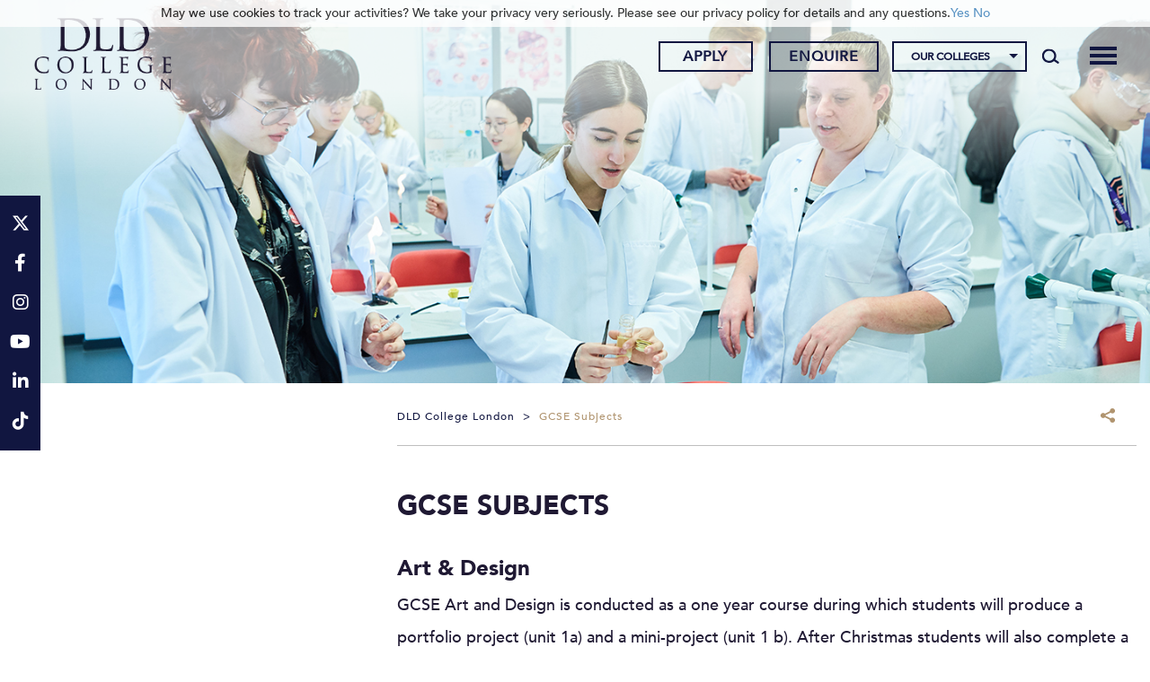

--- FILE ---
content_type: text/html; charset=UTF-8
request_url: https://www.dldcollege.co.uk/gcse-subjects/
body_size: 29270
content:
<!DOCTYPE html>
<html dir="ltr" lang="en-GB" prefix="og: https://ogp.me/ns#" class="no-js no-svg">
<head><meta charset="UTF-8"><script>if(navigator.userAgent.match(/MSIE|Internet Explorer/i)||navigator.userAgent.match(/Trident\/7\..*?rv:11/i)){var href=document.location.href;if(!href.match(/[?&]nowprocket/)){if(href.indexOf("?")==-1){if(href.indexOf("#")==-1){document.location.href=href+"?nowprocket=1"}else{document.location.href=href.replace("#","?nowprocket=1#")}}else{if(href.indexOf("#")==-1){document.location.href=href+"&nowprocket=1"}else{document.location.href=href.replace("#","&nowprocket=1#")}}}}</script><script>(()=>{class RocketLazyLoadScripts{constructor(){this.v="2.0.4",this.userEvents=["keydown","keyup","mousedown","mouseup","mousemove","mouseover","mouseout","touchmove","touchstart","touchend","touchcancel","wheel","click","dblclick","input"],this.attributeEvents=["onblur","onclick","oncontextmenu","ondblclick","onfocus","onmousedown","onmouseenter","onmouseleave","onmousemove","onmouseout","onmouseover","onmouseup","onmousewheel","onscroll","onsubmit"]}async t(){this.i(),this.o(),/iP(ad|hone)/.test(navigator.userAgent)&&this.h(),this.u(),this.l(this),this.m(),this.k(this),this.p(this),this._(),await Promise.all([this.R(),this.L()]),this.lastBreath=Date.now(),this.S(this),this.P(),this.D(),this.O(),this.M(),await this.C(this.delayedScripts.normal),await this.C(this.delayedScripts.defer),await this.C(this.delayedScripts.async),await this.T(),await this.F(),await this.j(),await this.A(),window.dispatchEvent(new Event("rocket-allScriptsLoaded")),this.everythingLoaded=!0,this.lastTouchEnd&&await new Promise(t=>setTimeout(t,500-Date.now()+this.lastTouchEnd)),this.I(),this.H(),this.U(),this.W()}i(){this.CSPIssue=sessionStorage.getItem("rocketCSPIssue"),document.addEventListener("securitypolicyviolation",t=>{this.CSPIssue||"script-src-elem"!==t.violatedDirective||"data"!==t.blockedURI||(this.CSPIssue=!0,sessionStorage.setItem("rocketCSPIssue",!0))},{isRocket:!0})}o(){window.addEventListener("pageshow",t=>{this.persisted=t.persisted,this.realWindowLoadedFired=!0},{isRocket:!0}),window.addEventListener("pagehide",()=>{this.onFirstUserAction=null},{isRocket:!0})}h(){let t;function e(e){t=e}window.addEventListener("touchstart",e,{isRocket:!0}),window.addEventListener("touchend",function i(o){o.changedTouches[0]&&t.changedTouches[0]&&Math.abs(o.changedTouches[0].pageX-t.changedTouches[0].pageX)<10&&Math.abs(o.changedTouches[0].pageY-t.changedTouches[0].pageY)<10&&o.timeStamp-t.timeStamp<200&&(window.removeEventListener("touchstart",e,{isRocket:!0}),window.removeEventListener("touchend",i,{isRocket:!0}),"INPUT"===o.target.tagName&&"text"===o.target.type||(o.target.dispatchEvent(new TouchEvent("touchend",{target:o.target,bubbles:!0})),o.target.dispatchEvent(new MouseEvent("mouseover",{target:o.target,bubbles:!0})),o.target.dispatchEvent(new PointerEvent("click",{target:o.target,bubbles:!0,cancelable:!0,detail:1,clientX:o.changedTouches[0].clientX,clientY:o.changedTouches[0].clientY})),event.preventDefault()))},{isRocket:!0})}q(t){this.userActionTriggered||("mousemove"!==t.type||this.firstMousemoveIgnored?"keyup"===t.type||"mouseover"===t.type||"mouseout"===t.type||(this.userActionTriggered=!0,this.onFirstUserAction&&this.onFirstUserAction()):this.firstMousemoveIgnored=!0),"click"===t.type&&t.preventDefault(),t.stopPropagation(),t.stopImmediatePropagation(),"touchstart"===this.lastEvent&&"touchend"===t.type&&(this.lastTouchEnd=Date.now()),"click"===t.type&&(this.lastTouchEnd=0),this.lastEvent=t.type,t.composedPath&&t.composedPath()[0].getRootNode()instanceof ShadowRoot&&(t.rocketTarget=t.composedPath()[0]),this.savedUserEvents.push(t)}u(){this.savedUserEvents=[],this.userEventHandler=this.q.bind(this),this.userEvents.forEach(t=>window.addEventListener(t,this.userEventHandler,{passive:!1,isRocket:!0})),document.addEventListener("visibilitychange",this.userEventHandler,{isRocket:!0})}U(){this.userEvents.forEach(t=>window.removeEventListener(t,this.userEventHandler,{passive:!1,isRocket:!0})),document.removeEventListener("visibilitychange",this.userEventHandler,{isRocket:!0}),this.savedUserEvents.forEach(t=>{(t.rocketTarget||t.target).dispatchEvent(new window[t.constructor.name](t.type,t))})}m(){const t="return false",e=Array.from(this.attributeEvents,t=>"data-rocket-"+t),i="["+this.attributeEvents.join("],[")+"]",o="[data-rocket-"+this.attributeEvents.join("],[data-rocket-")+"]",s=(e,i,o)=>{o&&o!==t&&(e.setAttribute("data-rocket-"+i,o),e["rocket"+i]=new Function("event",o),e.setAttribute(i,t))};new MutationObserver(t=>{for(const n of t)"attributes"===n.type&&(n.attributeName.startsWith("data-rocket-")||this.everythingLoaded?n.attributeName.startsWith("data-rocket-")&&this.everythingLoaded&&this.N(n.target,n.attributeName.substring(12)):s(n.target,n.attributeName,n.target.getAttribute(n.attributeName))),"childList"===n.type&&n.addedNodes.forEach(t=>{if(t.nodeType===Node.ELEMENT_NODE)if(this.everythingLoaded)for(const i of[t,...t.querySelectorAll(o)])for(const t of i.getAttributeNames())e.includes(t)&&this.N(i,t.substring(12));else for(const e of[t,...t.querySelectorAll(i)])for(const t of e.getAttributeNames())this.attributeEvents.includes(t)&&s(e,t,e.getAttribute(t))})}).observe(document,{subtree:!0,childList:!0,attributeFilter:[...this.attributeEvents,...e]})}I(){this.attributeEvents.forEach(t=>{document.querySelectorAll("[data-rocket-"+t+"]").forEach(e=>{this.N(e,t)})})}N(t,e){const i=t.getAttribute("data-rocket-"+e);i&&(t.setAttribute(e,i),t.removeAttribute("data-rocket-"+e))}k(t){Object.defineProperty(HTMLElement.prototype,"onclick",{get(){return this.rocketonclick||null},set(e){this.rocketonclick=e,this.setAttribute(t.everythingLoaded?"onclick":"data-rocket-onclick","this.rocketonclick(event)")}})}S(t){function e(e,i){let o=e[i];e[i]=null,Object.defineProperty(e,i,{get:()=>o,set(s){t.everythingLoaded?o=s:e["rocket"+i]=o=s}})}e(document,"onreadystatechange"),e(window,"onload"),e(window,"onpageshow");try{Object.defineProperty(document,"readyState",{get:()=>t.rocketReadyState,set(e){t.rocketReadyState=e},configurable:!0}),document.readyState="loading"}catch(t){console.log("WPRocket DJE readyState conflict, bypassing")}}l(t){this.originalAddEventListener=EventTarget.prototype.addEventListener,this.originalRemoveEventListener=EventTarget.prototype.removeEventListener,this.savedEventListeners=[],EventTarget.prototype.addEventListener=function(e,i,o){o&&o.isRocket||!t.B(e,this)&&!t.userEvents.includes(e)||t.B(e,this)&&!t.userActionTriggered||e.startsWith("rocket-")||t.everythingLoaded?t.originalAddEventListener.call(this,e,i,o):(t.savedEventListeners.push({target:this,remove:!1,type:e,func:i,options:o}),"mouseenter"!==e&&"mouseleave"!==e||t.originalAddEventListener.call(this,e,t.savedUserEvents.push,o))},EventTarget.prototype.removeEventListener=function(e,i,o){o&&o.isRocket||!t.B(e,this)&&!t.userEvents.includes(e)||t.B(e,this)&&!t.userActionTriggered||e.startsWith("rocket-")||t.everythingLoaded?t.originalRemoveEventListener.call(this,e,i,o):t.savedEventListeners.push({target:this,remove:!0,type:e,func:i,options:o})}}J(t,e){this.savedEventListeners=this.savedEventListeners.filter(i=>{let o=i.type,s=i.target||window;return e!==o||t!==s||(this.B(o,s)&&(i.type="rocket-"+o),this.$(i),!1)})}H(){EventTarget.prototype.addEventListener=this.originalAddEventListener,EventTarget.prototype.removeEventListener=this.originalRemoveEventListener,this.savedEventListeners.forEach(t=>this.$(t))}$(t){t.remove?this.originalRemoveEventListener.call(t.target,t.type,t.func,t.options):this.originalAddEventListener.call(t.target,t.type,t.func,t.options)}p(t){let e;function i(e){return t.everythingLoaded?e:e.split(" ").map(t=>"load"===t||t.startsWith("load.")?"rocket-jquery-load":t).join(" ")}function o(o){function s(e){const s=o.fn[e];o.fn[e]=o.fn.init.prototype[e]=function(){return this[0]===window&&t.userActionTriggered&&("string"==typeof arguments[0]||arguments[0]instanceof String?arguments[0]=i(arguments[0]):"object"==typeof arguments[0]&&Object.keys(arguments[0]).forEach(t=>{const e=arguments[0][t];delete arguments[0][t],arguments[0][i(t)]=e})),s.apply(this,arguments),this}}if(o&&o.fn&&!t.allJQueries.includes(o)){const e={DOMContentLoaded:[],"rocket-DOMContentLoaded":[]};for(const t in e)document.addEventListener(t,()=>{e[t].forEach(t=>t())},{isRocket:!0});o.fn.ready=o.fn.init.prototype.ready=function(i){function s(){parseInt(o.fn.jquery)>2?setTimeout(()=>i.bind(document)(o)):i.bind(document)(o)}return"function"==typeof i&&(t.realDomReadyFired?!t.userActionTriggered||t.fauxDomReadyFired?s():e["rocket-DOMContentLoaded"].push(s):e.DOMContentLoaded.push(s)),o([])},s("on"),s("one"),s("off"),t.allJQueries.push(o)}e=o}t.allJQueries=[],o(window.jQuery),Object.defineProperty(window,"jQuery",{get:()=>e,set(t){o(t)}})}P(){const t=new Map;document.write=document.writeln=function(e){const i=document.currentScript,o=document.createRange(),s=i.parentElement;let n=t.get(i);void 0===n&&(n=i.nextSibling,t.set(i,n));const c=document.createDocumentFragment();o.setStart(c,0),c.appendChild(o.createContextualFragment(e)),s.insertBefore(c,n)}}async R(){return new Promise(t=>{this.userActionTriggered?t():this.onFirstUserAction=t})}async L(){return new Promise(t=>{document.addEventListener("DOMContentLoaded",()=>{this.realDomReadyFired=!0,t()},{isRocket:!0})})}async j(){return this.realWindowLoadedFired?Promise.resolve():new Promise(t=>{window.addEventListener("load",t,{isRocket:!0})})}M(){this.pendingScripts=[];this.scriptsMutationObserver=new MutationObserver(t=>{for(const e of t)e.addedNodes.forEach(t=>{"SCRIPT"!==t.tagName||t.noModule||t.isWPRocket||this.pendingScripts.push({script:t,promise:new Promise(e=>{const i=()=>{const i=this.pendingScripts.findIndex(e=>e.script===t);i>=0&&this.pendingScripts.splice(i,1),e()};t.addEventListener("load",i,{isRocket:!0}),t.addEventListener("error",i,{isRocket:!0}),setTimeout(i,1e3)})})})}),this.scriptsMutationObserver.observe(document,{childList:!0,subtree:!0})}async F(){await this.X(),this.pendingScripts.length?(await this.pendingScripts[0].promise,await this.F()):this.scriptsMutationObserver.disconnect()}D(){this.delayedScripts={normal:[],async:[],defer:[]},document.querySelectorAll("script[type$=rocketlazyloadscript]").forEach(t=>{t.hasAttribute("data-rocket-src")?t.hasAttribute("async")&&!1!==t.async?this.delayedScripts.async.push(t):t.hasAttribute("defer")&&!1!==t.defer||"module"===t.getAttribute("data-rocket-type")?this.delayedScripts.defer.push(t):this.delayedScripts.normal.push(t):this.delayedScripts.normal.push(t)})}async _(){await this.L();let t=[];document.querySelectorAll("script[type$=rocketlazyloadscript][data-rocket-src]").forEach(e=>{let i=e.getAttribute("data-rocket-src");if(i&&!i.startsWith("data:")){i.startsWith("//")&&(i=location.protocol+i);try{const o=new URL(i).origin;o!==location.origin&&t.push({src:o,crossOrigin:e.crossOrigin||"module"===e.getAttribute("data-rocket-type")})}catch(t){}}}),t=[...new Map(t.map(t=>[JSON.stringify(t),t])).values()],this.Y(t,"preconnect")}async G(t){if(await this.K(),!0!==t.noModule||!("noModule"in HTMLScriptElement.prototype))return new Promise(e=>{let i;function o(){(i||t).setAttribute("data-rocket-status","executed"),e()}try{if(navigator.userAgent.includes("Firefox/")||""===navigator.vendor||this.CSPIssue)i=document.createElement("script"),[...t.attributes].forEach(t=>{let e=t.nodeName;"type"!==e&&("data-rocket-type"===e&&(e="type"),"data-rocket-src"===e&&(e="src"),i.setAttribute(e,t.nodeValue))}),t.text&&(i.text=t.text),t.nonce&&(i.nonce=t.nonce),i.hasAttribute("src")?(i.addEventListener("load",o,{isRocket:!0}),i.addEventListener("error",()=>{i.setAttribute("data-rocket-status","failed-network"),e()},{isRocket:!0}),setTimeout(()=>{i.isConnected||e()},1)):(i.text=t.text,o()),i.isWPRocket=!0,t.parentNode.replaceChild(i,t);else{const i=t.getAttribute("data-rocket-type"),s=t.getAttribute("data-rocket-src");i?(t.type=i,t.removeAttribute("data-rocket-type")):t.removeAttribute("type"),t.addEventListener("load",o,{isRocket:!0}),t.addEventListener("error",i=>{this.CSPIssue&&i.target.src.startsWith("data:")?(console.log("WPRocket: CSP fallback activated"),t.removeAttribute("src"),this.G(t).then(e)):(t.setAttribute("data-rocket-status","failed-network"),e())},{isRocket:!0}),s?(t.fetchPriority="high",t.removeAttribute("data-rocket-src"),t.src=s):t.src="data:text/javascript;base64,"+window.btoa(unescape(encodeURIComponent(t.text)))}}catch(i){t.setAttribute("data-rocket-status","failed-transform"),e()}});t.setAttribute("data-rocket-status","skipped")}async C(t){const e=t.shift();return e?(e.isConnected&&await this.G(e),this.C(t)):Promise.resolve()}O(){this.Y([...this.delayedScripts.normal,...this.delayedScripts.defer,...this.delayedScripts.async],"preload")}Y(t,e){this.trash=this.trash||[];let i=!0;var o=document.createDocumentFragment();t.forEach(t=>{const s=t.getAttribute&&t.getAttribute("data-rocket-src")||t.src;if(s&&!s.startsWith("data:")){const n=document.createElement("link");n.href=s,n.rel=e,"preconnect"!==e&&(n.as="script",n.fetchPriority=i?"high":"low"),t.getAttribute&&"module"===t.getAttribute("data-rocket-type")&&(n.crossOrigin=!0),t.crossOrigin&&(n.crossOrigin=t.crossOrigin),t.integrity&&(n.integrity=t.integrity),t.nonce&&(n.nonce=t.nonce),o.appendChild(n),this.trash.push(n),i=!1}}),document.head.appendChild(o)}W(){this.trash.forEach(t=>t.remove())}async T(){try{document.readyState="interactive"}catch(t){}this.fauxDomReadyFired=!0;try{await this.K(),this.J(document,"readystatechange"),document.dispatchEvent(new Event("rocket-readystatechange")),await this.K(),document.rocketonreadystatechange&&document.rocketonreadystatechange(),await this.K(),this.J(document,"DOMContentLoaded"),document.dispatchEvent(new Event("rocket-DOMContentLoaded")),await this.K(),this.J(window,"DOMContentLoaded"),window.dispatchEvent(new Event("rocket-DOMContentLoaded"))}catch(t){console.error(t)}}async A(){try{document.readyState="complete"}catch(t){}try{await this.K(),this.J(document,"readystatechange"),document.dispatchEvent(new Event("rocket-readystatechange")),await this.K(),document.rocketonreadystatechange&&document.rocketonreadystatechange(),await this.K(),this.J(window,"load"),window.dispatchEvent(new Event("rocket-load")),await this.K(),window.rocketonload&&window.rocketonload(),await this.K(),this.allJQueries.forEach(t=>t(window).trigger("rocket-jquery-load")),await this.K(),this.J(window,"pageshow");const t=new Event("rocket-pageshow");t.persisted=this.persisted,window.dispatchEvent(t),await this.K(),window.rocketonpageshow&&window.rocketonpageshow({persisted:this.persisted})}catch(t){console.error(t)}}async K(){Date.now()-this.lastBreath>45&&(await this.X(),this.lastBreath=Date.now())}async X(){return document.hidden?new Promise(t=>setTimeout(t)):new Promise(t=>requestAnimationFrame(t))}B(t,e){return e===document&&"readystatechange"===t||(e===document&&"DOMContentLoaded"===t||(e===window&&"DOMContentLoaded"===t||(e===window&&"load"===t||e===window&&"pageshow"===t)))}static run(){(new RocketLazyLoadScripts).t()}}RocketLazyLoadScripts.run()})();</script>
	
	<meta name="viewport" content="width=device-width, initial-scale=1">
	<meta http-equiv="X-UA-Compatible" content="IE=edge" />
	<link href="https://www.dldcollege.co.uk/wp-content/themes/schoolcms/images/favicon.png" rel="shortcut icon">
	<link rel="profile" href="http://gmpg.org/xfn/11">
	
				<script type="rocketlazyloadscript" data-rocket-type="text/javascript" class="_iub_cs_skip">
				var _iub = _iub || {};
				_iub.csConfiguration = _iub.csConfiguration || {};
				_iub.csConfiguration.siteId = "3275937";
				_iub.csConfiguration.cookiePolicyId = "35220526";
							</script>
			<script type="rocketlazyloadscript" data-minify="1" class="_iub_cs_skip" data-rocket-src="https://www.dldcollege.co.uk/wp-content/cache/min/1/autoblocking/3275937.js?ver=1754490596" fetchpriority="low"></script>
				<style>img:is([sizes="auto" i], [sizes^="auto," i]) { contain-intrinsic-size: 3000px 1500px }</style>
	
		<!-- All in One SEO 4.9.3 - aioseo.com -->
		<title>GCSE Subjects | Private College, London | DLD College London</title>
<link data-rocket-preload as="style" href="https://fonts.googleapis.com/css?family=Montserrat%3A300%2C400%2C500%2C600%2C700%2C900&#038;display=swap" rel="preload">
<link href="https://fonts.googleapis.com/css?family=Montserrat%3A300%2C400%2C500%2C600%2C700%2C900&#038;display=swap" media="print" onload="this.media=&#039;all&#039;" rel="stylesheet">
<noscript data-wpr-hosted-gf-parameters=""><link rel="stylesheet" href="https://fonts.googleapis.com/css?family=Montserrat%3A300%2C400%2C500%2C600%2C700%2C900&#038;display=swap"></noscript>
<style id="rocket-critical-css">body:after{content:url(https://www.dldcollege.co.uk/wp-content/plugins/instagram-feed-pro/img/sbi-sprite.png);display:none}ul{box-sizing:border-box}:root{--wp--preset--font-size--normal:16px;--wp--preset--font-size--huge:42px}.screen-reader-text{border:0;clip-path:inset(50%);height:1px;margin:-1px;overflow:hidden;padding:0;position:absolute;width:1px;word-wrap:normal!important}body:after{content:url(https://www.dldcollege.co.uk/wp-content/plugins/custom-twitter-feeds-pro/img/ctf-sprite.png);display:none}body{font-family:'Montserrat',sans-serif;font-size:18px;font-weight:400;color:#a2a6a9;margin:auto}.wrapper{overflow:hidden;width:100%}.clear:before,.clear:after{content:' ';display:table}.clear:after{clear:both}.clear{*zoom:1}a{color:#111640;text-decoration:none}h1{color:#111640;font-weight:300}h1{font-weight:bold!important}img{max-width:100%;height:auto}p{margin-bottom:1em}h1,h1.entry-title{font-size:2.222em;margin:1em 0 0.7em;text-transform:uppercase}#hero .slide{width:100%;overflow:hidden;position:absolute;top:0;left:0;height:100%;background:#000}.page-banner{margin:00px auto 20px;position:relative;max-width:1560px;min-height:300px;max-height:520px}.page-banner:before{padding-top:15.76%;padding-top:33.333%;width:100%;position:relative;top:0;content:'';display:block}#hero{width:100%;height:100%;position:absolute;top:0;left:0}#hero .slideImage{background-repeat:no-repeat;background-position:center;background-size:cover}.page-banner #hero .slide,.page-banner #hero .slideImage{min-height:300px;max-height:520px}#hero .slideImage img{height:100%;width:100%;object-fit:cover;position:absolute;top:0;left:0}.breadcrumbs{font-size:12px;letter-spacing:0.15em;text-transform:uppercase;padding-top:5px;padding-bottom:20px;border-bottom:solid 1px #898787;min-height:45px}.breadcrumbs a{color:#898787}.breadcrumbs>span{margin:0 5px}.breadcrumbs>span:first-child{margin-left:0}.breadcrumbs .share,.breadcrumbs .share .addtoany_list a{float:right;font-size:12px}.breadcrumbs .share .addtoany_shortcode{display:inline-block;vertical-align:middle;position:relative;padding-right:20px}.breadcrumbs .share .addtoany_shortcode:after{content:'';display:block;width:16px;height:19px;position:absolute;top:-5px;right:2px;background-repeat:no-repeat;background-image:url(https://www.dldcollege.co.uk/wp-content/themes/schoolcms/images/share-icon.png)}.searchform label{display:none}.searchform{padding-right:40px;padding-left:0px;position:relative;border:solid 1px #00633a;background:#00633a;overflow:hidden}.searchSubmit{background:transparent;border:0;text-transform:uppercase;padding:0;font-size:26px;position:absolute;font-size:0;background-color:#00633a;background-image:url(https://www.dldcollege.co.uk/wp-content/themes/schoolcms/images/search.png);background-repeat:no-repeat;background-position:center;right:5px;top:0px;width:30px;height:28px}.headGroup{background:#00633a;color:#fff}.headGroup a{color:#fff}.headerRight{text-align:right}.searchToggle{display:inline-block;vertical-align:top;position:relative;width:45px;height:100px}.searchToggle .search-form-holder{position:absolute;right:0;top:50%;transform:translateY(-50%)}.searchToggle .searchform{width:32px}.fixedsidebarContact{position:fixed;right:0;top:50%;width:45px;background:#004982;transform:translateY(-50%);padding-top:10px;padding-bottom:10px;z-index:130;font-size:17px}.fixedsidebarContact a{color:#fff;display:inline-block;position:relative;width:45px;text-align:center;padding:8px}.fixedsidebarContact a:after{content:'';display:block;background:#80a4c1;width:14px;height:1px;position:absolute;bottom:0;left:50%;margin-left:-7px}.fixedsidebarContact a:last-child:after{display:none}@media (min-width:1200px){.searchToggle{height:120px}}.menu-toggle{position:relative;padding-right:40px;font-size:17px;display:inline-block;margin-right:20px;height:35px;line-height:35px;vertical-align:middle}.menu-toggle span{width:30px;height:1px;margin:8px 0;background-color:#fff;display:block}.menu-toggle .toggleIcon{position:absolute;width:30px;right:0;top:0px}.menu-toggle span:nth-child(1){transform-origin:50% 8px}.menu-toggle span:nth-child(3){transform-origin:50% -8px}@media (min-width:992px){.menu-toggle{display:none}}.sidebar{padding-top:45px;margin-top:0px;margin-bottom:40px}@media (min-width:1200px){.sidebar{padding-right:30px}}header{position:relative;padding-top:100px}.headGroup{position:relative;z-index:999;top:0;left:0;width:100%;position:fixed}@media (max-height:767.9999px) and (min-width:992px){.headGroup{position:absolute;top:0!important}}@media (min-width:992px){header{position:relative;padding-top:120px}}.headGroup{background:#ffffff}.headGroup a{color:#111640}.headerRight{padding:29px 0 0 0}.apply-menu ul{padding:0px;margin:0px}.apply-menu ul li{display:inline-block;padding:0px 0px 0px 18px}.apply-menu ul li a{min-width:105px;border:1px solid #111640;line-height:28px;display:block;color:#111640;width:100%;text-align:center;font-size:12px;text-transform:uppercase;padding:0px;font-weight:400;letter-spacing:1px}.searchToggle{height:auto;position:absolute;right:0;top:52px}.searchToggle .search-form-holder{top:0;transform:translateY(0)}.searchSubmit{background-image:url(https://www.dldcollege.co.uk/wp-content/themes/schoolcms/images/search-header.png);background-color:transparent}.searchform{background:transparent;border:none}.fixedsidebarContact{right:auto;left:0px;background:#b0946f;font-size:24px}@media (max-width:767.999px){.fixedsidebarContact{display:none}}.fixedsidebarContact a:after{display:none}@media only screen and (min-width:992px){header{position:relative;padding-top:165px}}.sidebar{padding-left:40px;padding-right:0px}.bodyContent{padding-left:0px;padding-right:20px;padding-bottom:20px}.bodyContent{color:#a1a1a1;font-size:18px;line-height:2}.bodyContent h1{font-family:"trajan-pro-3"}.bodyContent .row{margin:0px}.inner_footer_banner img{width:100%;max-width:inherit;display:none}.sidebar{padding-left:0px;padding-right:40px}.breadcrumbs{color:#111640;font-size:12px!important;font-weight:500;border-bottom-color:#bfbfbf;margin-bottom:50px;letter-spacing:1px;text-transform:capitalize}.breadcrumbs span{color:#b0946f}.breadcrumbs a span{color:#111640}.breadcrumbs .share .addtoany_shortcode:after{display:none}.bodyContent .col-lg-12{padding:0px}.colleges-menu-holder{display:inline-block}@media only screen and (max-width:991.99px){.headGroup{position:relative;top:0}header{margin-top:0px;padding-top:0px}.apply-menu ul li{padding:0px 8px}html{margin-top:0px!important}.headerRight{padding:0 0 20px;text-align:center}.menu-toggle{float:right;margin-right:0px;z-index:999}.menu-toggle span{width:30px;height:4px;margin:4px 0;background-color:#111640!important}.row{margin:0px!important}.bodyContent,.sidebar{padding:0}}@media (max-width:991.99px) and (min-height:550px){header{padding-top:170px}.headGroup{height:170px;overflow:hidden;border-bottom:solid 1px #fff;position:fixed}.headerRight{padding-bottom:0}}@media (max-width:767.99px) and (min-height:550px){header{padding-top:130px}.headGroup{height:130px}}@media (max-width:599.99px) and (min-height:550px){.headGroup{height:175px}header{padding-top:175px}}.bodyContent h1{font-size:30px;font-weight:400!important}.container.body-container{max-width:1520px;width:100%}.fa{font-family:var(--fa-style-family, "Font Awesome 6 Free");font-weight:var(--fa-style, 900)}.fa,.fab,.fa-brands{-moz-osx-font-smoothing:grayscale;-webkit-font-smoothing:antialiased;display:var(--fa-display, inline-block);font-style:normal;font-variant:normal;line-height:1;text-rendering:auto}.fab,.fa-brands{font-family:'Font Awesome 6 Brands'}.fa-search::before{content:"\f002"}:root,:host{--fa-style-family-brands:'Font Awesome 6 Brands';--fa-font-brands:normal 400 1em/1 'Font Awesome 6 Brands'}@font-face{font-family:'Font Awesome 6 Brands';font-style:normal;font-weight:400;font-display:swap;src:url(https://www.dldcollege.co.uk/wp-content/themes/schoocms-dev/fonts/fontawesome/webfonts/fa-brands-400.woff2) format("woff2"),url(https://www.dldcollege.co.uk/wp-content/themes/schoocms-dev/fonts/fontawesome/webfonts/fa-brands-400.ttf) format("truetype")}.fab,.fa-brands{font-weight:400}.fa-linkedin-in:before{content:"\f0e1"}.fa-facebook-f:before{content:"\f39e"}.fa-x-twitter:before{content:"\e61b"}.fa-tiktok:before{content:"\e07b"}.fa-instagram:before{content:"\f16d"}.fa-youtube:before{content:"\f167"}:root,:host{--fa-style-family-classic:'Font Awesome 6 Free';--fa-font-regular:normal 400 1em/1 'Font Awesome 6 Free'}:root,:host{--fa-style-family-classic:'Font Awesome 6 Free';--fa-font-solid:normal 900 1em/1 'Font Awesome 6 Free'}@font-face{font-display:swap;font-family:'Avenir-Black';src:url(https://www.dldcollege.co.uk/wp-content/themes/schoocms-dev/fonts/Avenir/Avenir-Black.eot);src:url(https://www.dldcollege.co.uk/wp-content/themes/schoocms-dev/fonts/Avenir/Avenir-Black.woff2) format('woff2'),url(https://www.dldcollege.co.uk/wp-content/themes/schoocms-dev/fonts/Avenir/Avenir-Black.woff) format('woff'),url(https://www.dldcollege.co.uk/wp-content/themes/schoocms-dev/fonts/Avenir/Avenir-Black.ttf) format('truetype'),url(https://www.dldcollege.co.uk/wp-content/themes/schoocms-dev/fonts/Avenir/Avenir-Black.svg#Avenir-Black) format('svg'),url(https://www.dldcollege.co.uk/wp-content/themes/schoocms-dev/fonts/Avenir/Avenir-Black.eot?#iefix) format('embedded-opentype');font-weight:normal;font-style:normal}@font-face{font-display:swap;font-family:'Avenir-Medium';src:url(https://www.dldcollege.co.uk/wp-content/themes/schoocms-dev/fonts/Avenir/Avenir-Medium.eot);src:url(https://www.dldcollege.co.uk/wp-content/themes/schoocms-dev/fonts/Avenir/Avenir-Medium.woff2) format('woff2'),url(https://www.dldcollege.co.uk/wp-content/themes/schoocms-dev/fonts/Avenir/Avenir-Medium.woff) format('woff'),url(https://www.dldcollege.co.uk/wp-content/themes/schoocms-dev/fonts/Avenir/Avenir-Medium.ttf) format('truetype'),url(https://www.dldcollege.co.uk/wp-content/themes/schoocms-dev/fonts/Avenir/Avenir-Medium.svg#Avenir-Medium) format('svg'),url(https://www.dldcollege.co.uk/wp-content/themes/schoocms-dev/fonts/Avenir/Avenir-Medium.eot?#iefix) format('embedded-opentype');font-weight:normal;font-style:normal}body{color:#1f1933;font-family:'Avenir-Medium',"Helvetica Neue",Helvetica,Arial,sans-serif!important}.bodyContent h1,h1{font-family:'Avenir-Black'}.bodyContent{color:#1f1933}header#header{padding:0;height:100px}.headGroup{height:100px;padding-top:10px;padding-bottom:10px;position:fixed;background:#ffffff;color:#b0946f}.headGroup .headerRow{height:90px;align-items:center}.headGroup img.headerLogo{height:80px;object-fit:contain;width:auto}.headGroup .container-fluid{--bs-gutter-x:1.5rem;--bs-gutter-y:0;width:100%;padding-right:calc(var(--bs-gutter-x) * 0.5);padding-left:calc(var(--bs-gutter-x) * 0.5);margin-right:auto;margin-left:auto}.headGroup .row{--bs-gutter-x:1.5rem;--bs-gutter-y:0;display:flex;flex-wrap:wrap;margin-top:calc(-1 * var(--bs-gutter-y));margin-right:calc(-0.5 * var(--bs-gutter-x));margin-left:calc(-0.5 * var(--bs-gutter-x))}.headGroup .row>*{box-sizing:border-box;flex-shrink:0;width:100%;max-width:100%;padding-right:calc(var(--bs-gutter-x) * 0.5);padding-left:calc(var(--bs-gutter-x) * 0.5);margin-top:var(--bs-gutter-y);float:none}.headGroup .col{flex:1 0 0%}.headGroup .col-auto{flex:0 0 auto;width:auto}.searchform label{display:none}.searchform{padding-right:40px;padding-left:0px;position:relative;background:transparent;overflow:hidden}.searchform input.s{border:0;font-size:16px;width:100%;background:#fff;color:#001f47;padding:4px 10px}.searchSubmit{background:transparent;border:0;text-transform:uppercase;padding:0;font-size:26px;position:absolute;font-size:0;background-color:transparent;background-image:url(https://www.dldcollege.co.uk/wp-content/themes/schoocms-dev/images/search-header.png);background-repeat:no-repeat;background-position:center;right:0px;top:0px;width:39px;height:30px}.headGroup .searchToggle{position:relative;display:block;clear:both;text-align:right;top:0;width:30px;margin-top:10px;height:30px;margin-top:0}.searchToggle .search-form-holder{position:absolute;right:0;top:50%;transform:translateY(-50%)}.searchToggle .searchform{width:32px}.searchToggle .searchform input.s{background:transparent}ul#menu-apply-menu{display:flex}.menu-toggle{width:30px;height:30px;line-height:30px}.headGroup .headerRight{padding-top:0;text-align:right}.headGroup .headerRight>.row{justify-content:flex-end;align-items:center;margin-top:5px;margin-bottom:5px}.menuContainer{position:fixed;right:-100%;top:90px;background:#f6f5f5;color:#111640;margin-top:0;padding:120px 0 50px;z-index:990;bottom:0;width:100%;overflow:hidden;height:calc(100vh - 90px);max-height:932px}.menuContainer .container{height:100%;position:relative}.menuContainer a{color:#111640}.menuNavigation{height:100%}.menuNavigation #mainMenu{text-align:left;padding:10px 0px;height:100%;font-size:22px;position:absolute;height:100%;width:100%;left:0;top:0}.menuNavigation ul{list-style:none;padding:0;margin:0}.menuNavigation li{padding:0 10px}.menuNavigation li a{display:block;padding:8px 10px 8px 10px;line-height:1.3;position:relative}.menuNavigation #mainMenu .sub-menu{display:none;padding:10px 0px;width:100%;font-size:18px}.apply-menu ul li a{border:2px solid #111640;line-height:20px;display:block;color:#111640;width:100%;text-align:center;font-size:16px;text-transform:uppercase;padding:5px 20px;font-weight:600;letter-spacing:1px}.headGroup .colleges-menu-holder{display:inline-block;position:relative;text-align:left}.headGroup .colleges-menu-holder .collegesDropdown{border:2px solid;line-height:20px;display:block;color:#111640;width:100%;text-align:center;font-size:12px;text-transform:uppercase;padding:5px 15px;font-weight:600;letter-spacing:0px;position:relative;padding-right:35px;width:150px}.headGroup .colleges-menu-holder .collegesDropdown:after{content:'';position:absolute;top:12px;right:8px;width:0px;height:0px;border-style:solid;border-width:5px 5px 0 5px;border-color:currentColor transparent transparent transparent}.headGroup .colleges-menu-holder .menu-colleges-dropdown ul{position:absolute;top:100%;right:0;width:100%;list-style:none;margin:0;padding:5px 0;background:#fff;border:2px solid #40b4e5;border-top:0;display:none}.headGroup .colleges-menu-holder .menu-colleges-dropdown li a{padding:5px 15px;display:block;color:#40b4e5;font-size:13px;font-weight:500;letter-spacing:1px}@media (min-width:768px){.headGroup .headerLeft{flex:0 0 auto;width:25%}.headGroup .headerRight{flex:0 0 auto;width:75%}}@media (max-width:767.5px){.menuContainer{padding-bottom:110px}.headGroup .apply-menu{position:fixed;display:block;bottom:0;right:-100vw;width:100%;padding:0px 10px 60px}.headGroup .headerRight .topRow{position:absolute;top:100%;right:-100vw;width:100%}}@media (max-width:991.5px){.menuContainer .container{width:100%}.menuNavigation #mainMenu{overflow-x:hidden}}@media (min-width:992px){header#header{padding:0;height:120px;height:0px}.headGroup{height:120px;padding-top:15px;padding-bottom:15px;padding-left:30px;padding-right:30px}body:not(.fixedHeader):not(.menuopen) .headGroup{height:200px;background:rgb(255,255,255);background:linear-gradient(180deg,rgba(255,255,255,0.6) 50%,rgba(255,255,255,0) 100%)}.menu-toggle{display:block}.menuNavigation #mainMenu{list-style:none;margin:0;float:none;width:33%;position:relative}.menuNavigation #mainMenu .sub-menu{position:absolute;top:0;left:100%;min-height:100%}.menuNavigation .submenu_parent{display:none}}.menu-toggle{float:right;margin-right:0px;z-index:999}.menu-toggle span{width:30px;height:4px;margin:4px 0;background-color:#111640!important}.page-banner{min-height:320px;max-height:580px}.page-banner:before{padding-top:33.333%}.page-banner #hero .slide,.page-banner #hero .slideImage{height:100%;min-height:0;max-height:100%}#hero .slideImage img{visibility:visible;position:absolute;top:0;left:0;width:100%;height:100%;object-fit:cover}.fixedsidebarContact{right:auto;left:0px;background:#111640;font-size:20px}@media (max-width:767px){.fixedsidebarContact{display:none}}.fixedsidebarContact a:after{display:none}@font-face{font-family:"trajan-pro-3";src:url("https://use.typekit.net/af/6799c3/000000000000000000012e92/27/l?primer=7cdcb44be4a7db8877ffa5c0007b8dd865b3bbc383831fe2ea177f62257a9191&fvd=n4&v=3") format("woff2"),url("https://use.typekit.net/af/6799c3/000000000000000000012e92/27/d?primer=7cdcb44be4a7db8877ffa5c0007b8dd865b3bbc383831fe2ea177f62257a9191&fvd=n4&v=3") format("woff"),url("https://use.typekit.net/af/6799c3/000000000000000000012e92/27/a?primer=7cdcb44be4a7db8877ffa5c0007b8dd865b3bbc383831fe2ea177f62257a9191&fvd=n4&v=3") format("opentype");font-display:swap;font-style:normal;font-weight:400;font-stretch:normal}@font-face{font-family:"trajan-pro-3";src:url("https://use.typekit.net/af/183be2/000000000000000000012e8f/27/l?primer=7cdcb44be4a7db8877ffa5c0007b8dd865b3bbc383831fe2ea177f62257a9191&fvd=n7&v=3") format("woff2"),url("https://use.typekit.net/af/183be2/000000000000000000012e8f/27/d?primer=7cdcb44be4a7db8877ffa5c0007b8dd865b3bbc383831fe2ea177f62257a9191&fvd=n7&v=3") format("woff"),url("https://use.typekit.net/af/183be2/000000000000000000012e8f/27/a?primer=7cdcb44be4a7db8877ffa5c0007b8dd865b3bbc383831fe2ea177f62257a9191&fvd=n7&v=3") format("opentype");font-display:swap;font-style:normal;font-weight:700;font-stretch:normal}@font-face{font-family:"trajan-pro-3";src:url("https://use.typekit.net/af/5d2e8c/000000000000000000012e90/27/l?subset_id=2&fvd=n2&v=3") format("woff2"),url("https://use.typekit.net/af/5d2e8c/000000000000000000012e90/27/d?subset_id=2&fvd=n2&v=3") format("woff"),url("https://use.typekit.net/af/5d2e8c/000000000000000000012e90/27/a?subset_id=2&fvd=n2&v=3") format("opentype");font-display:swap;font-style:normal;font-weight:200;font-stretch:normal}@font-face{font-family:"trajan-pro-3";src:url("https://use.typekit.net/af/bdb813/000000000000000000012e91/27/l?subset_id=2&fvd=n3&v=3") format("woff2"),url("https://use.typekit.net/af/bdb813/000000000000000000012e91/27/d?subset_id=2&fvd=n3&v=3") format("woff"),url("https://use.typekit.net/af/bdb813/000000000000000000012e91/27/a?subset_id=2&fvd=n3&v=3") format("opentype");font-display:swap;font-style:normal;font-weight:300;font-stretch:normal}@font-face{font-family:"trajan-pro-3";src:url("https://use.typekit.net/af/4f40e2/000000000000000000012e93/27/l?subset_id=2&fvd=n6&v=3") format("woff2"),url("https://use.typekit.net/af/4f40e2/000000000000000000012e93/27/d?subset_id=2&fvd=n6&v=3") format("woff"),url("https://use.typekit.net/af/4f40e2/000000000000000000012e93/27/a?subset_id=2&fvd=n6&v=3") format("opentype");font-display:swap;font-style:normal;font-weight:600;font-stretch:normal}@font-face{font-family:"trajan-pro-3";src:url("https://use.typekit.net/af/564dd4/000000000000000000012e8e/27/l?subset_id=2&fvd=n9&v=3") format("woff2"),url("https://use.typekit.net/af/564dd4/000000000000000000012e8e/27/d?subset_id=2&fvd=n9&v=3") format("woff"),url("https://use.typekit.net/af/564dd4/000000000000000000012e8e/27/a?subset_id=2&fvd=n9&v=3") format("opentype");font-display:swap;font-style:normal;font-weight:900;font-stretch:normal}html{font-family:sans-serif;-webkit-text-size-adjust:100%;-ms-text-size-adjust:100%}body{margin:0}header,nav{display:block}a{background-color:transparent}h1{margin:.67em 0;font-size:2em}img{border:0}button,input{margin:0;font:inherit;color:inherit}button{overflow:visible}button{text-transform:none}button{-webkit-appearance:button}button::-moz-focus-inner,input::-moz-focus-inner{padding:0;border:0}input{line-height:normal}*{-webkit-box-sizing:border-box;-moz-box-sizing:border-box;box-sizing:border-box}:after,:before{-webkit-box-sizing:border-box;-moz-box-sizing:border-box;box-sizing:border-box}html{font-size:10px}body{font-family:"Helvetica Neue",Helvetica,Arial,sans-serif;font-size:14px;line-height:1.42857143;color:#333;background-color:#fff}button,input{font-family:inherit;font-size:inherit;line-height:inherit}a{color:#337ab7;text-decoration:none}img{vertical-align:middle}h1{font-family:inherit;font-weight:500;line-height:1.1;color:inherit}h1{margin-top:20px;margin-bottom:10px}h1{font-size:36px}p{margin:0 0 10px}ul{margin-top:0;margin-bottom:10px}ul ul{margin-bottom:0}.container{padding-right:15px;padding-left:15px;margin-right:auto;margin-left:auto}@media (min-width:768px){.container{width:750px}}@media (min-width:992px){.container{width:970px}}@media (min-width:1200px){.container{width:1170px}}.container-fluid{padding-right:15px;padding-left:15px;margin-right:auto;margin-left:auto}.row{margin-right:-15px;margin-left:-15px}.col-lg-12,.col-lg-4,.col-lg-8,.col-sm-5,.col-sm-7{position:relative;min-height:1px;padding-right:15px;padding-left:15px}@media (min-width:768px){.col-sm-5,.col-sm-7{float:left}.col-sm-7{width:58.33333333%}.col-sm-5{width:41.66666667%}.col-sm-pull-7{right:58.33333333%}.col-sm-push-5{left:41.66666667%}}@media (min-width:1200px){.col-lg-12,.col-lg-4,.col-lg-8{float:left}.col-lg-12{width:100%}.col-lg-8{width:66.66666667%}.col-lg-4{width:33.33333333%}.col-lg-pull-8{right:66.66666667%}.col-lg-push-4{left:33.33333333%}}label{display:inline-block;max-width:100%;margin-bottom:5px;font-weight:700}.container-fluid:after,.container-fluid:before,.container:after,.container:before,.row:after,.row:before{display:table;content:" "}.container-fluid:after,.container:after,.row:after{clear:both}@-ms-viewport{width:device-width}.addtoany_list{display:inline;line-height:16px}.addtoany_list a{border:0;box-shadow:none;display:inline-block;font-size:16px;padding:0 4px;vertical-align:middle}.addtoany_list a img{border:0;display:inline-block;opacity:1;overflow:hidden;vertical-align:baseline}.addtoany_list.a2a_kit_size_32 a{font-size:32px}a.addtoany_share img{border:0;width:auto;height:auto}</style>
	<meta name="description" content="Find out more about each of our GCSE subjects here." />
	<meta name="robots" content="max-image-preview:large" />
	<link rel="canonical" href="https://www.dldcollege.co.uk/gcse-subjects/" />
	<meta name="generator" content="All in One SEO (AIOSEO) 4.9.3" />
		<meta property="og:locale" content="en_GB" />
		<meta property="og:site_name" content="DLD College London" />
		<meta property="og:type" content="website" />
		<meta property="og:title" content="GCSE Subjects | Private College, London | DLD College London" />
		<meta property="og:description" content="Find out more about each of our GCSE subjects here." />
		<meta property="og:url" content="https://www.dldcollege.co.uk/gcse-subjects/" />
		<meta name="twitter:card" content="summary" />
		<meta name="twitter:title" content="GCSE Subjects | Private College, London | DLD College London" />
		<meta name="twitter:description" content="Find out more about each of our GCSE subjects here." />
		<!-- All in One SEO -->

<!-- Google tag (gtag.js) Consent Mode dataLayer added by Site Kit -->
<script type="rocketlazyloadscript" data-rocket-type="text/javascript" id="google_gtagjs-js-consent-mode-data-layer">
/* <![CDATA[ */
window.dataLayer = window.dataLayer || [];function gtag(){dataLayer.push(arguments);}
gtag('consent', 'default', {"ad_personalization":"denied","ad_storage":"denied","ad_user_data":"denied","analytics_storage":"denied","functionality_storage":"denied","security_storage":"denied","personalization_storage":"denied","region":["AT","BE","BG","CH","CY","CZ","DE","DK","EE","ES","FI","FR","GB","GR","HR","HU","IE","IS","IT","LI","LT","LU","LV","MT","NL","NO","PL","PT","RO","SE","SI","SK"],"wait_for_update":500});
window._googlesitekitConsentCategoryMap = {"statistics":["analytics_storage"],"marketing":["ad_storage","ad_user_data","ad_personalization"],"functional":["functionality_storage","security_storage"],"preferences":["personalization_storage"]};
window._googlesitekitConsents = {"ad_personalization":"denied","ad_storage":"denied","ad_user_data":"denied","analytics_storage":"denied","functionality_storage":"denied","security_storage":"denied","personalization_storage":"denied","region":["AT","BE","BG","CH","CY","CZ","DE","DK","EE","ES","FI","FR","GB","GR","HR","HU","IE","IS","IT","LI","LT","LU","LV","MT","NL","NO","PL","PT","RO","SE","SI","SK"],"wait_for_update":500};
/* ]]> */
</script>
<!-- End Google tag (gtag.js) Consent Mode dataLayer added by Site Kit -->
<link rel='dns-prefetch' href='//cdn.iubenda.com' />
<link rel='dns-prefetch' href='//static.addtoany.com' />
<link rel='dns-prefetch' href='//translate.google.com' />
<link rel='dns-prefetch' href='//www.googletagmanager.com' />
<link rel='dns-prefetch' href='//use.typekit.net' />
<link rel='dns-prefetch' href='//fonts.googleapis.com' />
<link href='https://fonts.gstatic.com' crossorigin rel='preconnect' />
		<!-- This site uses the Google Analytics by MonsterInsights plugin v9.11.1 - Using Analytics tracking - https://www.monsterinsights.com/ -->
							<script type="rocketlazyloadscript" data-rocket-src="//www.googletagmanager.com/gtag/js?id=G-0B2H5Y641X"  data-cfasync="false" data-wpfc-render="false" data-rocket-type="text/javascript" async></script>
			<script type="rocketlazyloadscript" data-cfasync="false" data-wpfc-render="false" data-rocket-type="text/javascript">
				var mi_version = '9.11.1';
				var mi_track_user = true;
				var mi_no_track_reason = '';
								var MonsterInsightsDefaultLocations = {"page_location":"https:\/\/www.dldcollege.co.uk\/gcse-subjects\/"};
								if ( typeof MonsterInsightsPrivacyGuardFilter === 'function' ) {
					var MonsterInsightsLocations = (typeof MonsterInsightsExcludeQuery === 'object') ? MonsterInsightsPrivacyGuardFilter( MonsterInsightsExcludeQuery ) : MonsterInsightsPrivacyGuardFilter( MonsterInsightsDefaultLocations );
				} else {
					var MonsterInsightsLocations = (typeof MonsterInsightsExcludeQuery === 'object') ? MonsterInsightsExcludeQuery : MonsterInsightsDefaultLocations;
				}

								var disableStrs = [
										'ga-disable-G-0B2H5Y641X',
									];

				/* Function to detect opted out users */
				function __gtagTrackerIsOptedOut() {
					for (var index = 0; index < disableStrs.length; index++) {
						if (document.cookie.indexOf(disableStrs[index] + '=true') > -1) {
							return true;
						}
					}

					return false;
				}

				/* Disable tracking if the opt-out cookie exists. */
				if (__gtagTrackerIsOptedOut()) {
					for (var index = 0; index < disableStrs.length; index++) {
						window[disableStrs[index]] = true;
					}
				}

				/* Opt-out function */
				function __gtagTrackerOptout() {
					for (var index = 0; index < disableStrs.length; index++) {
						document.cookie = disableStrs[index] + '=true; expires=Thu, 31 Dec 2099 23:59:59 UTC; path=/';
						window[disableStrs[index]] = true;
					}
				}

				if ('undefined' === typeof gaOptout) {
					function gaOptout() {
						__gtagTrackerOptout();
					}
				}
								window.dataLayer = window.dataLayer || [];

				window.MonsterInsightsDualTracker = {
					helpers: {},
					trackers: {},
				};
				if (mi_track_user) {
					function __gtagDataLayer() {
						dataLayer.push(arguments);
					}

					function __gtagTracker(type, name, parameters) {
						if (!parameters) {
							parameters = {};
						}

						if (parameters.send_to) {
							__gtagDataLayer.apply(null, arguments);
							return;
						}

						if (type === 'event') {
														parameters.send_to = monsterinsights_frontend.v4_id;
							var hookName = name;
							if (typeof parameters['event_category'] !== 'undefined') {
								hookName = parameters['event_category'] + ':' + name;
							}

							if (typeof MonsterInsightsDualTracker.trackers[hookName] !== 'undefined') {
								MonsterInsightsDualTracker.trackers[hookName](parameters);
							} else {
								__gtagDataLayer('event', name, parameters);
							}
							
						} else {
							__gtagDataLayer.apply(null, arguments);
						}
					}

					__gtagTracker('js', new Date());
					__gtagTracker('set', {
						'developer_id.dZGIzZG': true,
											});
					if ( MonsterInsightsLocations.page_location ) {
						__gtagTracker('set', MonsterInsightsLocations);
					}
										__gtagTracker('config', 'G-0B2H5Y641X', {"forceSSL":"true","link_attribution":"true"} );
										window.gtag = __gtagTracker;										(function () {
						/* https://developers.google.com/analytics/devguides/collection/analyticsjs/ */
						/* ga and __gaTracker compatibility shim. */
						var noopfn = function () {
							return null;
						};
						var newtracker = function () {
							return new Tracker();
						};
						var Tracker = function () {
							return null;
						};
						var p = Tracker.prototype;
						p.get = noopfn;
						p.set = noopfn;
						p.send = function () {
							var args = Array.prototype.slice.call(arguments);
							args.unshift('send');
							__gaTracker.apply(null, args);
						};
						var __gaTracker = function () {
							var len = arguments.length;
							if (len === 0) {
								return;
							}
							var f = arguments[len - 1];
							if (typeof f !== 'object' || f === null || typeof f.hitCallback !== 'function') {
								if ('send' === arguments[0]) {
									var hitConverted, hitObject = false, action;
									if ('event' === arguments[1]) {
										if ('undefined' !== typeof arguments[3]) {
											hitObject = {
												'eventAction': arguments[3],
												'eventCategory': arguments[2],
												'eventLabel': arguments[4],
												'value': arguments[5] ? arguments[5] : 1,
											}
										}
									}
									if ('pageview' === arguments[1]) {
										if ('undefined' !== typeof arguments[2]) {
											hitObject = {
												'eventAction': 'page_view',
												'page_path': arguments[2],
											}
										}
									}
									if (typeof arguments[2] === 'object') {
										hitObject = arguments[2];
									}
									if (typeof arguments[5] === 'object') {
										Object.assign(hitObject, arguments[5]);
									}
									if ('undefined' !== typeof arguments[1].hitType) {
										hitObject = arguments[1];
										if ('pageview' === hitObject.hitType) {
											hitObject.eventAction = 'page_view';
										}
									}
									if (hitObject) {
										action = 'timing' === arguments[1].hitType ? 'timing_complete' : hitObject.eventAction;
										hitConverted = mapArgs(hitObject);
										__gtagTracker('event', action, hitConverted);
									}
								}
								return;
							}

							function mapArgs(args) {
								var arg, hit = {};
								var gaMap = {
									'eventCategory': 'event_category',
									'eventAction': 'event_action',
									'eventLabel': 'event_label',
									'eventValue': 'event_value',
									'nonInteraction': 'non_interaction',
									'timingCategory': 'event_category',
									'timingVar': 'name',
									'timingValue': 'value',
									'timingLabel': 'event_label',
									'page': 'page_path',
									'location': 'page_location',
									'title': 'page_title',
									'referrer' : 'page_referrer',
								};
								for (arg in args) {
																		if (!(!args.hasOwnProperty(arg) || !gaMap.hasOwnProperty(arg))) {
										hit[gaMap[arg]] = args[arg];
									} else {
										hit[arg] = args[arg];
									}
								}
								return hit;
							}

							try {
								f.hitCallback();
							} catch (ex) {
							}
						};
						__gaTracker.create = newtracker;
						__gaTracker.getByName = newtracker;
						__gaTracker.getAll = function () {
							return [];
						};
						__gaTracker.remove = noopfn;
						__gaTracker.loaded = true;
						window['__gaTracker'] = __gaTracker;
					})();
									} else {
										console.log("");
					(function () {
						function __gtagTracker() {
							return null;
						}

						window['__gtagTracker'] = __gtagTracker;
						window['gtag'] = __gtagTracker;
					})();
									}
			</script>
							<!-- / Google Analytics by MonsterInsights -->
		<link rel='preload'  href='https://www.dldcollege.co.uk/wp-content/plugins/instagram-feed-pro/css/sbi-styles.min.css?ver=6.8.1' data-rocket-async="style" as="style" onload="this.onload=null;this.rel='stylesheet'" onerror="this.removeAttribute('data-rocket-async')"  type='text/css' media='all' />
<style id='wp-emoji-styles-inline-css' type='text/css'>

	img.wp-smiley, img.emoji {
		display: inline !important;
		border: none !important;
		box-shadow: none !important;
		height: 1em !important;
		width: 1em !important;
		margin: 0 0.07em !important;
		vertical-align: -0.1em !important;
		background: none !important;
		padding: 0 !important;
	}
</style>
<link rel='preload'  href='https://www.dldcollege.co.uk/wp-includes/css/dist/block-library/style.min.css?ver=6.8.3' data-rocket-async="style" as="style" onload="this.onload=null;this.rel='stylesheet'" onerror="this.removeAttribute('data-rocket-async')"  type='text/css' media='all' />
<style id='classic-theme-styles-inline-css' type='text/css'>
/*! This file is auto-generated */
.wp-block-button__link{color:#fff;background-color:#32373c;border-radius:9999px;box-shadow:none;text-decoration:none;padding:calc(.667em + 2px) calc(1.333em + 2px);font-size:1.125em}.wp-block-file__button{background:#32373c;color:#fff;text-decoration:none}
</style>
<link data-minify="1" rel='preload'  href='https://www.dldcollege.co.uk/wp-content/cache/min/1/wp-content/plugins/all-in-one-seo-pack/dist/Lite/assets/css/table-of-contents/global.e90f6d47.css?ver=1765937508' data-rocket-async="style" as="style" onload="this.onload=null;this.rel='stylesheet'" onerror="this.removeAttribute('data-rocket-async')"  type='text/css' media='all' />
<link data-minify="1" rel='preload'  href='https://www.dldcollege.co.uk/wp-content/cache/min/1/wp-content/plugins/wp-media-folder/assets/css/display-gallery/magnific-popup.css?ver=1768869269' data-rocket-async="style" as="style" onload="this.onload=null;this.rel='stylesheet'" onerror="this.removeAttribute('data-rocket-async')"  type='text/css' media='all' />
<style id='global-styles-inline-css' type='text/css'>
:root{--wp--preset--aspect-ratio--square: 1;--wp--preset--aspect-ratio--4-3: 4/3;--wp--preset--aspect-ratio--3-4: 3/4;--wp--preset--aspect-ratio--3-2: 3/2;--wp--preset--aspect-ratio--2-3: 2/3;--wp--preset--aspect-ratio--16-9: 16/9;--wp--preset--aspect-ratio--9-16: 9/16;--wp--preset--color--black: #000000;--wp--preset--color--cyan-bluish-gray: #abb8c3;--wp--preset--color--white: #ffffff;--wp--preset--color--pale-pink: #f78da7;--wp--preset--color--vivid-red: #cf2e2e;--wp--preset--color--luminous-vivid-orange: #ff6900;--wp--preset--color--luminous-vivid-amber: #fcb900;--wp--preset--color--light-green-cyan: #7bdcb5;--wp--preset--color--vivid-green-cyan: #00d084;--wp--preset--color--pale-cyan-blue: #8ed1fc;--wp--preset--color--vivid-cyan-blue: #0693e3;--wp--preset--color--vivid-purple: #9b51e0;--wp--preset--gradient--vivid-cyan-blue-to-vivid-purple: linear-gradient(135deg,rgba(6,147,227,1) 0%,rgb(155,81,224) 100%);--wp--preset--gradient--light-green-cyan-to-vivid-green-cyan: linear-gradient(135deg,rgb(122,220,180) 0%,rgb(0,208,130) 100%);--wp--preset--gradient--luminous-vivid-amber-to-luminous-vivid-orange: linear-gradient(135deg,rgba(252,185,0,1) 0%,rgba(255,105,0,1) 100%);--wp--preset--gradient--luminous-vivid-orange-to-vivid-red: linear-gradient(135deg,rgba(255,105,0,1) 0%,rgb(207,46,46) 100%);--wp--preset--gradient--very-light-gray-to-cyan-bluish-gray: linear-gradient(135deg,rgb(238,238,238) 0%,rgb(169,184,195) 100%);--wp--preset--gradient--cool-to-warm-spectrum: linear-gradient(135deg,rgb(74,234,220) 0%,rgb(151,120,209) 20%,rgb(207,42,186) 40%,rgb(238,44,130) 60%,rgb(251,105,98) 80%,rgb(254,248,76) 100%);--wp--preset--gradient--blush-light-purple: linear-gradient(135deg,rgb(255,206,236) 0%,rgb(152,150,240) 100%);--wp--preset--gradient--blush-bordeaux: linear-gradient(135deg,rgb(254,205,165) 0%,rgb(254,45,45) 50%,rgb(107,0,62) 100%);--wp--preset--gradient--luminous-dusk: linear-gradient(135deg,rgb(255,203,112) 0%,rgb(199,81,192) 50%,rgb(65,88,208) 100%);--wp--preset--gradient--pale-ocean: linear-gradient(135deg,rgb(255,245,203) 0%,rgb(182,227,212) 50%,rgb(51,167,181) 100%);--wp--preset--gradient--electric-grass: linear-gradient(135deg,rgb(202,248,128) 0%,rgb(113,206,126) 100%);--wp--preset--gradient--midnight: linear-gradient(135deg,rgb(2,3,129) 0%,rgb(40,116,252) 100%);--wp--preset--font-size--small: 13px;--wp--preset--font-size--medium: 20px;--wp--preset--font-size--large: 36px;--wp--preset--font-size--x-large: 42px;--wp--preset--spacing--20: 0.44rem;--wp--preset--spacing--30: 0.67rem;--wp--preset--spacing--40: 1rem;--wp--preset--spacing--50: 1.5rem;--wp--preset--spacing--60: 2.25rem;--wp--preset--spacing--70: 3.38rem;--wp--preset--spacing--80: 5.06rem;--wp--preset--shadow--natural: 6px 6px 9px rgba(0, 0, 0, 0.2);--wp--preset--shadow--deep: 12px 12px 50px rgba(0, 0, 0, 0.4);--wp--preset--shadow--sharp: 6px 6px 0px rgba(0, 0, 0, 0.2);--wp--preset--shadow--outlined: 6px 6px 0px -3px rgba(255, 255, 255, 1), 6px 6px rgba(0, 0, 0, 1);--wp--preset--shadow--crisp: 6px 6px 0px rgba(0, 0, 0, 1);}:where(.is-layout-flex){gap: 0.5em;}:where(.is-layout-grid){gap: 0.5em;}body .is-layout-flex{display: flex;}.is-layout-flex{flex-wrap: wrap;align-items: center;}.is-layout-flex > :is(*, div){margin: 0;}body .is-layout-grid{display: grid;}.is-layout-grid > :is(*, div){margin: 0;}:where(.wp-block-columns.is-layout-flex){gap: 2em;}:where(.wp-block-columns.is-layout-grid){gap: 2em;}:where(.wp-block-post-template.is-layout-flex){gap: 1.25em;}:where(.wp-block-post-template.is-layout-grid){gap: 1.25em;}.has-black-color{color: var(--wp--preset--color--black) !important;}.has-cyan-bluish-gray-color{color: var(--wp--preset--color--cyan-bluish-gray) !important;}.has-white-color{color: var(--wp--preset--color--white) !important;}.has-pale-pink-color{color: var(--wp--preset--color--pale-pink) !important;}.has-vivid-red-color{color: var(--wp--preset--color--vivid-red) !important;}.has-luminous-vivid-orange-color{color: var(--wp--preset--color--luminous-vivid-orange) !important;}.has-luminous-vivid-amber-color{color: var(--wp--preset--color--luminous-vivid-amber) !important;}.has-light-green-cyan-color{color: var(--wp--preset--color--light-green-cyan) !important;}.has-vivid-green-cyan-color{color: var(--wp--preset--color--vivid-green-cyan) !important;}.has-pale-cyan-blue-color{color: var(--wp--preset--color--pale-cyan-blue) !important;}.has-vivid-cyan-blue-color{color: var(--wp--preset--color--vivid-cyan-blue) !important;}.has-vivid-purple-color{color: var(--wp--preset--color--vivid-purple) !important;}.has-black-background-color{background-color: var(--wp--preset--color--black) !important;}.has-cyan-bluish-gray-background-color{background-color: var(--wp--preset--color--cyan-bluish-gray) !important;}.has-white-background-color{background-color: var(--wp--preset--color--white) !important;}.has-pale-pink-background-color{background-color: var(--wp--preset--color--pale-pink) !important;}.has-vivid-red-background-color{background-color: var(--wp--preset--color--vivid-red) !important;}.has-luminous-vivid-orange-background-color{background-color: var(--wp--preset--color--luminous-vivid-orange) !important;}.has-luminous-vivid-amber-background-color{background-color: var(--wp--preset--color--luminous-vivid-amber) !important;}.has-light-green-cyan-background-color{background-color: var(--wp--preset--color--light-green-cyan) !important;}.has-vivid-green-cyan-background-color{background-color: var(--wp--preset--color--vivid-green-cyan) !important;}.has-pale-cyan-blue-background-color{background-color: var(--wp--preset--color--pale-cyan-blue) !important;}.has-vivid-cyan-blue-background-color{background-color: var(--wp--preset--color--vivid-cyan-blue) !important;}.has-vivid-purple-background-color{background-color: var(--wp--preset--color--vivid-purple) !important;}.has-black-border-color{border-color: var(--wp--preset--color--black) !important;}.has-cyan-bluish-gray-border-color{border-color: var(--wp--preset--color--cyan-bluish-gray) !important;}.has-white-border-color{border-color: var(--wp--preset--color--white) !important;}.has-pale-pink-border-color{border-color: var(--wp--preset--color--pale-pink) !important;}.has-vivid-red-border-color{border-color: var(--wp--preset--color--vivid-red) !important;}.has-luminous-vivid-orange-border-color{border-color: var(--wp--preset--color--luminous-vivid-orange) !important;}.has-luminous-vivid-amber-border-color{border-color: var(--wp--preset--color--luminous-vivid-amber) !important;}.has-light-green-cyan-border-color{border-color: var(--wp--preset--color--light-green-cyan) !important;}.has-vivid-green-cyan-border-color{border-color: var(--wp--preset--color--vivid-green-cyan) !important;}.has-pale-cyan-blue-border-color{border-color: var(--wp--preset--color--pale-cyan-blue) !important;}.has-vivid-cyan-blue-border-color{border-color: var(--wp--preset--color--vivid-cyan-blue) !important;}.has-vivid-purple-border-color{border-color: var(--wp--preset--color--vivid-purple) !important;}.has-vivid-cyan-blue-to-vivid-purple-gradient-background{background: var(--wp--preset--gradient--vivid-cyan-blue-to-vivid-purple) !important;}.has-light-green-cyan-to-vivid-green-cyan-gradient-background{background: var(--wp--preset--gradient--light-green-cyan-to-vivid-green-cyan) !important;}.has-luminous-vivid-amber-to-luminous-vivid-orange-gradient-background{background: var(--wp--preset--gradient--luminous-vivid-amber-to-luminous-vivid-orange) !important;}.has-luminous-vivid-orange-to-vivid-red-gradient-background{background: var(--wp--preset--gradient--luminous-vivid-orange-to-vivid-red) !important;}.has-very-light-gray-to-cyan-bluish-gray-gradient-background{background: var(--wp--preset--gradient--very-light-gray-to-cyan-bluish-gray) !important;}.has-cool-to-warm-spectrum-gradient-background{background: var(--wp--preset--gradient--cool-to-warm-spectrum) !important;}.has-blush-light-purple-gradient-background{background: var(--wp--preset--gradient--blush-light-purple) !important;}.has-blush-bordeaux-gradient-background{background: var(--wp--preset--gradient--blush-bordeaux) !important;}.has-luminous-dusk-gradient-background{background: var(--wp--preset--gradient--luminous-dusk) !important;}.has-pale-ocean-gradient-background{background: var(--wp--preset--gradient--pale-ocean) !important;}.has-electric-grass-gradient-background{background: var(--wp--preset--gradient--electric-grass) !important;}.has-midnight-gradient-background{background: var(--wp--preset--gradient--midnight) !important;}.has-small-font-size{font-size: var(--wp--preset--font-size--small) !important;}.has-medium-font-size{font-size: var(--wp--preset--font-size--medium) !important;}.has-large-font-size{font-size: var(--wp--preset--font-size--large) !important;}.has-x-large-font-size{font-size: var(--wp--preset--font-size--x-large) !important;}
:where(.wp-block-post-template.is-layout-flex){gap: 1.25em;}:where(.wp-block-post-template.is-layout-grid){gap: 1.25em;}
:where(.wp-block-columns.is-layout-flex){gap: 2em;}:where(.wp-block-columns.is-layout-grid){gap: 2em;}
:root :where(.wp-block-pullquote){font-size: 1.5em;line-height: 1.6;}
</style>
<link data-minify="1" rel='preload'  href='https://www.dldcollege.co.uk/wp-content/cache/min/1/wp-content/plugins/cff-extensions/cff-carousel/css/carousel.css?ver=1754490595' data-rocket-async="style" as="style" onload="this.onload=null;this.rel='stylesheet'" onerror="this.removeAttribute('data-rocket-async')"  type='text/css' media='all' />
<link rel='preload'  href='https://www.dldcollege.co.uk/wp-content/plugins/custom-twitter-feeds-pro/css/ctf-styles.min.css?ver=2.5.1' data-rocket-async="style" as="style" onload="this.onload=null;this.rel='stylesheet'" onerror="this.removeAttribute('data-rocket-async')"  type='text/css' media='all' />
<link data-minify="1" rel='preload'  href='https://www.dldcollege.co.uk/wp-content/cache/min/1/wp-content/plugins/innermedia-high-vis/styles/high-vis.css?ver=1754490595' data-rocket-async="style" as="style" onload="this.onload=null;this.rel='stylesheet'" onerror="this.removeAttribute('data-rocket-async')"  type='text/css' media='all' />
<link data-minify="1" rel='preload'  href='https://www.dldcollege.co.uk/wp-content/cache/min/1/wp-content/plugins/innermedia-high-vis/styles/printer.css?ver=1754490595' data-rocket-async="style" as="style" onload="this.onload=null;this.rel='stylesheet'" onerror="this.removeAttribute('data-rocket-async')"  type='text/css' media='all' />
<link rel='preload'  href='https://www.dldcollege.co.uk/wp-content/plugins/olark-live-chat/public/css/olark-wp-public.css?ver=1.0.0' data-rocket-async="style" as="style" onload="this.onload=null;this.rel='stylesheet'" onerror="this.removeAttribute('data-rocket-async')"  type='text/css' media='all' />
<link rel='preload'  href='https://www.dldcollege.co.uk/wp-content/plugins/custom-facebook-feed-pro/assets/css/cff-style.min.css?ver=4.7.3' data-rocket-async="style" as="style" onload="this.onload=null;this.rel='stylesheet'" onerror="this.removeAttribute('data-rocket-async')"  type='text/css' media='all' />
<link data-minify="1" rel='preload'  href='https://www.dldcollege.co.uk/wp-content/cache/min/1/wp-content/themes/schoolcms/style.css?ver=1754490595' data-rocket-async="style" as="style" onload="this.onload=null;this.rel='stylesheet'" onerror="this.removeAttribute('data-rocket-async')"  type='text/css' media='all' />
<link data-minify="1" rel='preload'  href='https://www.dldcollege.co.uk/wp-content/cache/min/1/wp-content/themes/schoocms-dev/fonts/fontawesome/css/all.css?ver=1754490596' data-rocket-async="style" as="style" onload="this.onload=null;this.rel='stylesheet'" onerror="this.removeAttribute('data-rocket-async')"  type='text/css' media='all' />
<link data-minify="1" rel='preload'  href='https://www.dldcollege.co.uk/wp-content/cache/min/1/wp-content/themes/schoocms-dev/fonts/Avenir/font.css?ver=1754490596' data-rocket-async="style" as="style" onload="this.onload=null;this.rel='stylesheet'" onerror="this.removeAttribute('data-rocket-async')"  type='text/css' media='all' />
<link data-minify="1" rel='preload'  href='https://www.dldcollege.co.uk/wp-content/cache/min/1/wp-content/themes/schoocms-dev/css/newnav.css?ver=1754490596' data-rocket-async="style" as="style" onload="this.onload=null;this.rel='stylesheet'" onerror="this.removeAttribute('data-rocket-async')"  type='text/css' media='all' />
<link data-minify="1" rel='preload'  href='https://www.dldcollege.co.uk/wp-content/cache/min/1/slp0lud.css?ver=1754490596' data-rocket-async="style" as="style" onload="this.onload=null;this.rel='stylesheet'" onerror="this.removeAttribute('data-rocket-async')"  type='text/css' media='all' />
<link data-minify="1" rel='preload'  href='https://www.dldcollege.co.uk/wp-content/cache/min/1/qjc3qjw.css?ver=1754490596' data-rocket-async="style" as="style" onload="this.onload=null;this.rel='stylesheet'" onerror="this.removeAttribute('data-rocket-async')"  type='text/css' media='all' />

<link rel='preload'  href='https://www.dldcollege.co.uk/wp-content/themes/schoolcms/css/jquery.fancybox.min.css?ver=6.8.3' data-rocket-async="style" as="style" onload="this.onload=null;this.rel='stylesheet'" onerror="this.removeAttribute('data-rocket-async')"  type='text/css' media='all' />
<link data-minify="1" rel='preload'  href='https://www.dldcollege.co.uk/wp-content/cache/min/1/wp-content/themes/schoolcms/css/bootstrap.min.css?ver=1754490596' data-rocket-async="style" as="style" onload="this.onload=null;this.rel='stylesheet'" onerror="this.removeAttribute('data-rocket-async')"  type='text/css' media='all' />
<link rel='preload'  href='https://www.dldcollege.co.uk/wp-content/themes/schoolcms/css/owl.carousel.min.css?ver=6.8.3' data-rocket-async="style" as="style" onload="this.onload=null;this.rel='stylesheet'" onerror="this.removeAttribute('data-rocket-async')"  type='text/css' media='all' />
<link data-minify="1" rel='preload'  href='https://www.dldcollege.co.uk/wp-content/cache/min/1/wp-content/themes/schoolcms/css/animate.css?ver=1754490596' data-rocket-async="style" as="style" onload="this.onload=null;this.rel='stylesheet'" onerror="this.removeAttribute('data-rocket-async')"  type='text/css' media='all' />
<link rel='preload'  href='https://www.dldcollege.co.uk/wp-content/themes/schoocms-dev/style.css?ver=6.8.3' data-rocket-async="style" as="style" onload="this.onload=null;this.rel='stylesheet'" onerror="this.removeAttribute('data-rocket-async')"  type='text/css' media='all' />
<link rel='preload'  href='https://www.dldcollege.co.uk/wp-content/plugins/add-to-any/addtoany.min.css?ver=1.16' data-rocket-async="style" as="style" onload="this.onload=null;this.rel='stylesheet'" onerror="this.removeAttribute('data-rocket-async')"  type='text/css' media='all' />

<script type="rocketlazyloadscript" data-rocket-type="text/javascript" class=" _iub_cs_skip" type="text/javascript" id="iubenda-head-inline-scripts-0">
/* <![CDATA[ */

var _iub = _iub || [];
_iub.csConfiguration = {"askConsentAtCookiePolicyUpdate":true,"countryDetection":true,"enableFadp":true,"enableLgpd":true,"enableUspr":true,"floatingPreferencesButtonDisplay":"bottom-right","lang":"en-GB","lgpdAppliesGlobally":false,"perPurposeConsent":true,"purposes":"1,2,3,4,5","promptToAcceptOnBlockedElements": true,"siteId":3275937,"whitelabel":false,"cookiePolicyId":35220526, "banner":{ "acceptButtonColor":"#111640","acceptButtonDisplay":true,"backgroundColor":"#F5F6F7","brandBackgroundColor":"#FFFFFF","brandTextColor":"#000000","closeButtonDisplay":false,"customizeButtonColor":"#B0946F","customizeButtonDisplay":true,"explicitWithdrawal":true,"listPurposes":true,"logo":"https://www.dldcollege.co.uk/wp-content/themes/schoolcms/images/logo.png?1692201338","linksColor":"#000000","position":"float-bottom-center","rejectButtonColor":"#111640","rejectButtonDisplay":true,"textColor":"#000000" }};
/* ]]> */
</script>
<script type="rocketlazyloadscript" data-minify="1"  data-rocket-type="text/javascript" data-rocket-src="https://www.dldcollege.co.uk/wp-content/cache/min/1/cs/gpp/stub.js?ver=1754490596" class=" _iub_cs_skip" type="text/javascript" src="https://www.dldcollege.co.uk/wp-content/cache/min/1/cs/gpp/stub.js?ver=1754490596?ver=3.12.5" id="iubenda-head-scripts-1-js"></script>
<script type="rocketlazyloadscript" data-minify="1"  data-rocket-type="text/javascript" data-rocket-src="https://www.dldcollege.co.uk/wp-content/cache/min/1/cs/iubenda_cs.js?ver=1754490596" charset="UTF-8" async="async" class=" _iub_cs_skip" type="text/javascript" src="https://www.dldcollege.co.uk/wp-content/cache/min/1/cs/iubenda_cs.js?ver=1754490596?ver=3.12.5" id="iubenda-head-scripts-2-js"></script>
<script type="text/javascript" src="https://www.dldcollege.co.uk/wp-includes/js/jquery/jquery.min.js?ver=3.7.1" id="jquery-core-js"></script>
<script type="text/javascript" src="https://www.dldcollege.co.uk/wp-includes/js/jquery/jquery-migrate.min.js?ver=3.4.1" id="jquery-migrate-js"></script>
<script type="text/javascript" id="olark-wp-js-extra">
/* <![CDATA[ */
var olark_vars = {"site_ID":"4813-282-10-3308","expand":"0","float":"0","override_lang":"0","lang":"","api":"","mobile":"1","woocommerce":"","woocommerce_version":null,"enable_cartsaver":"0"};
/* ]]> */
</script>
<script type="rocketlazyloadscript" data-minify="1" data-rocket-type="text/javascript" data-rocket-src="https://www.dldcollege.co.uk/wp-content/cache/min/1/wp-content/plugins/olark-live-chat/public/js/olark-wp-public.js?ver=1754490596" id="olark-wp-js"></script>
<script type="rocketlazyloadscript" data-rocket-type="text/javascript" data-rocket-src="https://www.dldcollege.co.uk/wp-content/plugins/google-analytics-for-wordpress/assets/js/frontend-gtag.min.js?ver=9.11.1" id="monsterinsights-frontend-script-js" async="async" data-wp-strategy="async"></script>
<script data-cfasync="false" data-wpfc-render="false" type="text/javascript" id='monsterinsights-frontend-script-js-extra'>/* <![CDATA[ */
var monsterinsights_frontend = {"js_events_tracking":"true","download_extensions":"doc,pdf,ppt,zip,xls,docx,pptx,xlsx","inbound_paths":"[{\"path\":\"\\\/go\\\/\",\"label\":\"affiliate\"},{\"path\":\"\\\/recommend\\\/\",\"label\":\"affiliate\"}]","home_url":"https:\/\/www.dldcollege.co.uk","hash_tracking":"false","v4_id":"G-0B2H5Y641X"};/* ]]> */
</script>
<script type="rocketlazyloadscript" data-rocket-type="text/javascript" id="addtoany-core-js-before">
/* <![CDATA[ */
window.a2a_config=window.a2a_config||{};a2a_config.callbacks=[];a2a_config.overlays=[];a2a_config.templates={};a2a_localize = {
	Share: "Share",
	Save: "Save",
	Subscribe: "Subscribe",
	Email: "Email",
	Bookmark: "Bookmark",
	ShowAll: "Show All",
	ShowLess: "Show less",
	FindServices: "Find service(s)",
	FindAnyServiceToAddTo: "Instantly find any service to add to",
	PoweredBy: "Powered by",
	ShareViaEmail: "Share via email",
	SubscribeViaEmail: "Subscribe via email",
	BookmarkInYourBrowser: "Bookmark in your browser",
	BookmarkInstructions: "Press Ctrl+D or \u2318+D to bookmark this page",
	AddToYourFavorites: "Add to your favourites",
	SendFromWebOrProgram: "Send from any email address or email program",
	EmailProgram: "Email program",
	More: "More&#8230;",
	ThanksForSharing: "Thanks for sharing!",
	ThanksForFollowing: "Thanks for following!"
};

a2a_config.exclude_services = [ "whatsapp", "email", "linkedin", "pinterest", "telegram", "facebook_messenger", "reddit", "google_gmail", "pocket", "tumblr", "amazon_wish_list", "aol_mail", "balatarin", "bibsonomy", "bitty_browser", "blogger", "blogmarks", "bookmarks_fr", "box_net", "buffer", "care2_news", "citeulike", "copy_link", "design_float", "diary_ru", "diaspora", "digg", "diigo", "douban", "draugiem", "dzone", "evernote", "fark", "flipboard", "folkd", "google_bookmarks", "google_classroom", "google_translate", "hacker_news", "hatena", "houzz", "instapaper", "kakao", "kik", "known", "line", "livejournal", "mail_ru", "mastodon", "mendeley", "meneame", "mewe", "mix", "mixi", "myspace", "netvouz", "odnoklassniki", "outlook_com", "papaly", "pinboard", "plurk", "pocket", "print", "printfriendly", "protopage_bookmarks", "pusha", "kindle_it", "qzone", "raindrop_io", "rediff", "refind", "renren", "sina_weibo", "sitejot", "skype", "slashdot", "sms", "snapchat", "stocktwits", "svejo", "symbaloo_bookmarks", "microsoft_teams", "threads", "threema", "trello", "tuenti", "tumblr", "twiddla", "twitter", "typepad_post", "viadeo", "viber", "vk", "wanelo", "wechat", "wordpress", "wykop", "xing", "yahoo_mail", "yoolink", "yummly", "bluesky", "micro_blog" ];
/* ]]> */
</script>
<script type="rocketlazyloadscript" data-rocket-type="text/javascript" defer data-rocket-src="https://static.addtoany.com/menu/page.js" id="addtoany-core-js"></script>
<script type="rocketlazyloadscript" data-rocket-type="text/javascript" defer data-rocket-src="https://www.dldcollege.co.uk/wp-content/plugins/add-to-any/addtoany.min.js?ver=1.1" id="addtoany-jquery-js"></script>
<script type="rocketlazyloadscript" data-minify="1" data-rocket-type="text/javascript" data-rocket-src="https://www.dldcollege.co.uk/wp-content/cache/min/1/wp-content/plugins/innermedia-high-vis/js/jquery.cookie.js?ver=1754490596" id="innermedia_vis_cookie-js"></script>
<script type="rocketlazyloadscript" data-minify="1" data-rocket-type="text/javascript" data-rocket-src="https://www.dldcollege.co.uk/wp-content/cache/min/1/wp-content/plugins/innermedia-high-vis/js/scripts.js?ver=1754490596" id="innermedia_vis_scripts-js"></script>
<script type="rocketlazyloadscript" data-minify="1" data-rocket-type="text/javascript" data-rocket-src="https://www.dldcollege.co.uk/wp-content/cache/min/1/wp-content/themes/schoolcms/js/jquery.cookie.js?ver=1754490596" id="cookie-js"></script>
<script type="rocketlazyloadscript" data-rocket-type="text/javascript" data-rocket-src="https://www.dldcollege.co.uk/wp-content/themes/schoolcms/js/jquery.cycle2.min.js?ver=2.1.6" id="cycle2-js"></script>
<script type="rocketlazyloadscript" data-rocket-type="text/javascript" data-rocket-src="https://www.dldcollege.co.uk/wp-content/themes/schoolcms/js/owl.carousel.min.js?ver=2.2.1" id="owl-js"></script>
<script type="rocketlazyloadscript" data-rocket-type="text/javascript" data-rocket-src="https://www.dldcollege.co.uk/wp-content/themes/schoolcms/js/jquery.fancybox.min.js?ver=3" id="fancybox-js"></script>
<script type="rocketlazyloadscript" data-minify="1" data-rocket-type="text/javascript" data-rocket-src="https://www.dldcollege.co.uk/wp-content/cache/min/1/wp-content/themes/schoolcms/js/countUp.umd.js?ver=1754490596" id="countUp-js"></script>
<script type="rocketlazyloadscript" data-minify="1" data-rocket-type="text/javascript" data-rocket-src="https://www.dldcollege.co.uk/wp-content/cache/min/1/wp-content/themes/schoolcms/js/scripts.js?ver=1754490596" id="scripts-js"></script>
<script type="rocketlazyloadscript" data-minify="1" data-rocket-type="text/javascript" data-rocket-src="https://www.dldcollege.co.uk/wp-content/cache/min/1/translate_a/element.js?ver=1754490596" id="google-translate-js"></script>

<!-- Google tag (gtag.js) snippet added by Site Kit -->
<!-- Google Analytics snippet added by Site Kit -->
<!-- Google Ads snippet added by Site Kit -->
<script type="rocketlazyloadscript" data-rocket-type="text/javascript" data-rocket-src="https://www.googletagmanager.com/gtag/js?id=GT-5NX4S5DZ" id="google_gtagjs-js" async></script>
<script type="rocketlazyloadscript" data-rocket-type="text/javascript" id="google_gtagjs-js-after">
/* <![CDATA[ */
window.dataLayer = window.dataLayer || [];function gtag(){dataLayer.push(arguments);}
gtag("set","linker",{"domains":["www.dldcollege.co.uk"]});
gtag("js", new Date());
gtag("set", "developer_id.dZTNiMT", true);
gtag("config", "GT-5NX4S5DZ");
gtag("config", "AW-16886143504");
 window._googlesitekit = window._googlesitekit || {}; window._googlesitekit.throttledEvents = []; window._googlesitekit.gtagEvent = (name, data) => { var key = JSON.stringify( { name, data } ); if ( !! window._googlesitekit.throttledEvents[ key ] ) { return; } window._googlesitekit.throttledEvents[ key ] = true; setTimeout( () => { delete window._googlesitekit.throttledEvents[ key ]; }, 5 ); gtag( "event", name, { ...data, event_source: "site-kit" } ); }; 
/* ]]> */
</script>
<link rel="https://api.w.org/" href="https://www.dldcollege.co.uk/wp-json/" /><link rel="alternate" title="JSON" type="application/json" href="https://www.dldcollege.co.uk/wp-json/wp/v2/pages/1410" /><link rel="EditURI" type="application/rsd+xml" title="RSD" href="https://www.dldcollege.co.uk/xmlrpc.php?rsd" />
<meta name="generator" content="WordPress 6.8.3" />
<link rel='shortlink' href='https://www.dldcollege.co.uk/?p=1410' />
<link rel="alternate" title="oEmbed (JSON)" type="application/json+oembed" href="https://www.dldcollege.co.uk/wp-json/oembed/1.0/embed?url=https%3A%2F%2Fwww.dldcollege.co.uk%2Fgcse-subjects%2F" />
<link rel="alternate" title="oEmbed (XML)" type="text/xml+oembed" href="https://www.dldcollege.co.uk/wp-json/oembed/1.0/embed?url=https%3A%2F%2Fwww.dldcollege.co.uk%2Fgcse-subjects%2F&#038;format=xml" />
<!-- Custom Facebook Feed JS vars -->
<script type="rocketlazyloadscript" data-rocket-type="text/javascript">
var cffsiteurl = "https://www.dldcollege.co.uk/wp-content/plugins";
var cffajaxurl = "https://www.dldcollege.co.uk/wp-admin/admin-ajax.php";


var cfflinkhashtags = "true";
</script>
<meta name="generator" content="Site Kit by Google 1.158.0" /><meta name="tec-api-version" content="v1"><meta name="tec-api-origin" content="https://www.dldcollege.co.uk"><link rel="alternate" href="https://www.dldcollege.co.uk/wp-json/tribe/events/v1/" /><link rel="icon" href="https://www.dldcollege.co.uk/wp-content/uploads/2020/02/dld-college-london-favicon.jpg" sizes="32x32" />
<link rel="icon" href="https://www.dldcollege.co.uk/wp-content/uploads/2020/02/dld-college-london-favicon.jpg" sizes="192x192" />
<link rel="apple-touch-icon" href="https://www.dldcollege.co.uk/wp-content/uploads/2020/02/dld-college-london-favicon.jpg" />
<meta name="msapplication-TileImage" content="https://www.dldcollege.co.uk/wp-content/uploads/2020/02/dld-college-london-favicon.jpg" />
<noscript><style id="rocket-lazyload-nojs-css">.rll-youtube-player, [data-lazy-src]{display:none !important;}</style></noscript><script type="rocketlazyloadscript">
/*! loadCSS rel=preload polyfill. [c]2017 Filament Group, Inc. MIT License */
(function(w){"use strict";if(!w.loadCSS){w.loadCSS=function(){}}
var rp=loadCSS.relpreload={};rp.support=(function(){var ret;try{ret=w.document.createElement("link").relList.supports("preload")}catch(e){ret=!1}
return function(){return ret}})();rp.bindMediaToggle=function(link){var finalMedia=link.media||"all";function enableStylesheet(){link.media=finalMedia}
if(link.addEventListener){link.addEventListener("load",enableStylesheet)}else if(link.attachEvent){link.attachEvent("onload",enableStylesheet)}
setTimeout(function(){link.rel="stylesheet";link.media="only x"});setTimeout(enableStylesheet,3000)};rp.poly=function(){if(rp.support()){return}
var links=w.document.getElementsByTagName("link");for(var i=0;i<links.length;i++){var link=links[i];if(link.rel==="preload"&&link.getAttribute("as")==="style"&&!link.getAttribute("data-loadcss")){link.setAttribute("data-loadcss",!0);rp.bindMediaToggle(link)}}};if(!rp.support()){rp.poly();var run=w.setInterval(rp.poly,500);if(w.addEventListener){w.addEventListener("load",function(){rp.poly();w.clearInterval(run)})}else if(w.attachEvent){w.attachEvent("onload",function(){rp.poly();w.clearInterval(run)})}}
if(typeof exports!=="undefined"){exports.loadCSS=loadCSS}
else{w.loadCSS=loadCSS}}(typeof global!=="undefined"?global:this))
</script>	
		
<meta name="generator" content="WP Rocket 3.20.3" data-wpr-features="wpr_delay_js wpr_minify_js wpr_async_css wpr_lazyload_images wpr_image_dimensions wpr_minify_css wpr_preload_links wpr_desktop" /></head>

<body id="body" class="wp-singular page-template-default page page-id-1410 wp-theme-schoolcms wp-child-theme-schoocms-dev tribe-no-js">
<!-- Google Tag Manager (noscript) -->
<noscript><iframe src="https://www.googletagmanager.com/ns.html?id=GTM-5K8NKST"
height="0" width="0" style="display:none;visibility:hidden"></iframe></noscript>
<!-- End Google Tag Manager (noscript) -->
<script type="rocketlazyloadscript">var d = document.getElementById("body"); d.className += " heroPause";</script>
<div data-rocket-location-hash="46b5ec384d1573651fcf9e2729907712" class="wrapper">
	<header data-rocket-location-hash="c68188da780f11c554c4d18cceaef351" id="header">
	<div data-rocket-location-hash="8e48bc2b152d1caffa40ebae77cf6b34" class="headGroup">
		<div class="container-fluid">
			<div class="row headerRow">
				<div class="col headerLeft headLogoWrap">
					<a href="https://www.dldcollege.co.uk">
						<img src="data:image/svg+xml,%3Csvg%20xmlns='http://www.w3.org/2000/svg'%20viewBox='0%200%20225%20117'%3E%3C/svg%3E" alt="DLD College London" class="headerLogo" width="225" height="117" data-lazy-src="https://www.dldcollege.co.uk/wp-content/themes/schoocms-dev/images/dld-logo.png?1769457212"/><noscript><img src="https://www.dldcollege.co.uk/wp-content/themes/schoocms-dev/images/dld-logo.png?1769457212" alt="DLD College London" class="headerLogo" width="225" height="117"/></noscript>
					</a>
				</div>
				<div class="col-auto headerRight">
					<div class="row topRow">
					<div class="col-auto">
						<div id="weglot_here"></div>	
					</div>
					</div>
					<div data-rocket-location-hash="459ef3f9f116f091bc911e896d055d93" class="row">
						<div class="col-auto">
							<div class="apply-menu"><ul id="menu-apply-menu" class="menu"><!DOCTYPE html PUBLIC "-//W3C//DTD HTML 4.0 Transitional//EN" "http://www.w3.org/TR/REC-html40/loose.dtd">
<html><body><li id="menu-item-196" class="menu-item menu-item-type-custom menu-item-object-custom menu-item-196" itemprop="name"><a href="https://application.abbeycolleges.co.uk/login" itemprop="url">Apply</a></li>
<li id="menu-item-197" class="menu-item menu-item-type-custom menu-item-object-custom menu-item-197" itemprop="name"><a href="https://www.dldcollege.co.uk/contact-us/" itemprop="url">Enquire</a></li>
<script>"use strict";function wprRemoveCPCSS(){var preload_stylesheets=document.querySelectorAll('link[data-rocket-async="style"][rel="preload"]');if(preload_stylesheets&&0<preload_stylesheets.length)for(var stylesheet_index=0;stylesheet_index<preload_stylesheets.length;stylesheet_index++){var media=preload_stylesheets[stylesheet_index].getAttribute("media")||"all";if(window.matchMedia(media).matches)return void setTimeout(wprRemoveCPCSS,200)}var elem=document.getElementById("rocket-critical-css");elem&&"remove"in elem&&elem.remove()}window.addEventListener?window.addEventListener("load",wprRemoveCPCSS):window.attachEvent&&window.attachEvent("onload",wprRemoveCPCSS);</script><noscript><link rel='stylesheet' id='sbi_styles-css' href='https://www.dldcollege.co.uk/wp-content/plugins/instagram-feed-pro/css/sbi-styles.min.css?ver=6.8.1' type='text/css' media='all' /><link rel='stylesheet' id='wp-block-library-css' href='https://www.dldcollege.co.uk/wp-includes/css/dist/block-library/style.min.css?ver=6.8.3' type='text/css' media='all' /><link data-minify="1" rel='stylesheet' id='aioseo/css/src/vue/standalone/blocks/table-of-contents/global.scss-css' href='https://www.dldcollege.co.uk/wp-content/cache/min/1/wp-content/plugins/all-in-one-seo-pack/dist/Lite/assets/css/table-of-contents/global.e90f6d47.css?ver=1765937508' type='text/css' media='all' /><link data-minify="1" rel='stylesheet' id='wpmf-gallery-popup-style-css' href='https://www.dldcollege.co.uk/wp-content/cache/min/1/wp-content/plugins/wp-media-folder/assets/css/display-gallery/magnific-popup.css?ver=1768869269' type='text/css' media='all' /><link data-minify="1" rel='stylesheet' id='cff_carousel_css-css' href='https://www.dldcollege.co.uk/wp-content/cache/min/1/wp-content/plugins/cff-extensions/cff-carousel/css/carousel.css?ver=1754490595' type='text/css' media='all' /><link rel='stylesheet' id='ctf_styles-css' href='https://www.dldcollege.co.uk/wp-content/plugins/custom-twitter-feeds-pro/css/ctf-styles.min.css?ver=2.5.1' type='text/css' media='all' /><link data-minify="1" rel='stylesheet' id='innermedia_vis_style-css' href='https://www.dldcollege.co.uk/wp-content/cache/min/1/wp-content/plugins/innermedia-high-vis/styles/high-vis.css?ver=1754490595' type='text/css' media='all' /><link data-minify="1" rel='stylesheet' id='innermedia_print_style-css' href='https://www.dldcollege.co.uk/wp-content/cache/min/1/wp-content/plugins/innermedia-high-vis/styles/printer.css?ver=1754490595' type='text/css' media='all' /><link rel='stylesheet' id='olark-wp-css' href='https://www.dldcollege.co.uk/wp-content/plugins/olark-live-chat/public/css/olark-wp-public.css?ver=1.0.0' type='text/css' media='all' /><link rel='stylesheet' id='cff-css' href='https://www.dldcollege.co.uk/wp-content/plugins/custom-facebook-feed-pro/assets/css/cff-style.min.css?ver=4.7.3' type='text/css' media='all' /><link data-minify="1" rel='stylesheet' id='parent-style-css' href='https://www.dldcollege.co.uk/wp-content/cache/min/1/wp-content/themes/schoolcms/style.css?ver=1754490595' type='text/css' media='all' /><link data-minify="1" rel='stylesheet' id='fontawesome-css' href='https://www.dldcollege.co.uk/wp-content/cache/min/1/wp-content/themes/schoocms-dev/fonts/fontawesome/css/all.css?ver=1754490596' type='text/css' media='all' /><link data-minify="1" rel='stylesheet' id='avenir-font-css' href='https://www.dldcollege.co.uk/wp-content/cache/min/1/wp-content/themes/schoocms-dev/fonts/Avenir/font.css?ver=1754490596' type='text/css' media='all' /><link data-minify="1" rel='stylesheet' id='newnav-style-css' href='https://www.dldcollege.co.uk/wp-content/cache/min/1/wp-content/themes/schoocms-dev/css/newnav.css?ver=1754490596' type='text/css' media='all' /><link data-minify="1" rel='stylesheet' id='futura-font-css' href='https://www.dldcollege.co.uk/wp-content/cache/min/1/slp0lud.css?ver=1754490596' type='text/css' media='all' /><link data-minify="1" rel='stylesheet' id='typekit-font-css' href='https://www.dldcollege.co.uk/wp-content/cache/min/1/qjc3qjw.css?ver=1754490596' type='text/css' media='all' /><link rel='stylesheet' id='fancybox-style-css' href='https://www.dldcollege.co.uk/wp-content/themes/schoolcms/css/jquery.fancybox.min.css?ver=6.8.3' type='text/css' media='all' /><link data-minify="1" rel='stylesheet' id='bootstrap-style-css' href='https://www.dldcollege.co.uk/wp-content/cache/min/1/wp-content/themes/schoolcms/css/bootstrap.min.css?ver=1754490596' type='text/css' media='all' /><link rel='stylesheet' id='owl-style-css' href='https://www.dldcollege.co.uk/wp-content/themes/schoolcms/css/owl.carousel.min.css?ver=6.8.3' type='text/css' media='all' /><link data-minify="1" rel='stylesheet' id='animate-style-css' href='https://www.dldcollege.co.uk/wp-content/cache/min/1/wp-content/themes/schoolcms/css/animate.css?ver=1754490596' type='text/css' media='all' /><link rel='stylesheet' id='sc-style-css' href='https://www.dldcollege.co.uk/wp-content/themes/schoocms-dev/style.css?ver=6.8.3' type='text/css' media='all' /><link rel='stylesheet' id='addtoany-css' href='https://www.dldcollege.co.uk/wp-content/plugins/add-to-any/addtoany.min.css?ver=1.16' type='text/css' media='all' /></noscript></body></html>
</ul></div>						</div>
						<div class="col-auto">
							<div class="colleges-menu-holder">
								<div class="collegesDropdown">Our Colleges</div>
								<div class="menu-colleges-dropdown"><ul id="menu-colleges" class="menu"><!DOCTYPE html PUBLIC "-//W3C//DTD HTML 4.0 Transitional//EN" "http://www.w3.org/TR/REC-html40/loose.dtd">
<html><body><li id="menu-item-3354" class="menu-item menu-item-type-custom menu-item-object-custom menu-item-3354" itemprop="name"><a href="https://www.abbeycolleges.co.uk/" itemprop="url">Abbey DLD</a></li>
<li id="menu-item-3356" class="menu-item menu-item-type-custom menu-item-object-custom menu-item-3356" itemprop="name"><a href="https://www.abbeycambridge.co.uk/" itemprop="url">Cambridge</a></li>
<li id="menu-item-3355" class="menu-item menu-item-type-custom menu-item-object-custom menu-item-3355" itemprop="name"><a href="https://www.abbeymanchester.co.uk/" itemprop="url">Manchester</a></li>
<noscript><link rel='stylesheet' id='sbi_styles-css' href='https://www.dldcollege.co.uk/wp-content/plugins/instagram-feed-pro/css/sbi-styles.min.css?ver=6.8.1' type='text/css' media='all' /><link rel='stylesheet' id='wp-block-library-css' href='https://www.dldcollege.co.uk/wp-includes/css/dist/block-library/style.min.css?ver=6.8.3' type='text/css' media='all' /><link data-minify="1" rel='stylesheet' id='aioseo/css/src/vue/standalone/blocks/table-of-contents/global.scss-css' href='https://www.dldcollege.co.uk/wp-content/cache/min/1/wp-content/plugins/all-in-one-seo-pack/dist/Lite/assets/css/table-of-contents/global.e90f6d47.css?ver=1765937508' type='text/css' media='all' /><link data-minify="1" rel='stylesheet' id='wpmf-gallery-popup-style-css' href='https://www.dldcollege.co.uk/wp-content/cache/min/1/wp-content/plugins/wp-media-folder/assets/css/display-gallery/magnific-popup.css?ver=1768869269' type='text/css' media='all' /><link data-minify="1" rel='stylesheet' id='cff_carousel_css-css' href='https://www.dldcollege.co.uk/wp-content/cache/min/1/wp-content/plugins/cff-extensions/cff-carousel/css/carousel.css?ver=1754490595' type='text/css' media='all' /><link rel='stylesheet' id='ctf_styles-css' href='https://www.dldcollege.co.uk/wp-content/plugins/custom-twitter-feeds-pro/css/ctf-styles.min.css?ver=2.5.1' type='text/css' media='all' /><link data-minify="1" rel='stylesheet' id='innermedia_vis_style-css' href='https://www.dldcollege.co.uk/wp-content/cache/min/1/wp-content/plugins/innermedia-high-vis/styles/high-vis.css?ver=1754490595' type='text/css' media='all' /><link data-minify="1" rel='stylesheet' id='innermedia_print_style-css' href='https://www.dldcollege.co.uk/wp-content/cache/min/1/wp-content/plugins/innermedia-high-vis/styles/printer.css?ver=1754490595' type='text/css' media='all' /><link rel='stylesheet' id='olark-wp-css' href='https://www.dldcollege.co.uk/wp-content/plugins/olark-live-chat/public/css/olark-wp-public.css?ver=1.0.0' type='text/css' media='all' /><link rel='stylesheet' id='cff-css' href='https://www.dldcollege.co.uk/wp-content/plugins/custom-facebook-feed-pro/assets/css/cff-style.min.css?ver=4.7.3' type='text/css' media='all' /><link data-minify="1" rel='stylesheet' id='parent-style-css' href='https://www.dldcollege.co.uk/wp-content/cache/min/1/wp-content/themes/schoolcms/style.css?ver=1754490595' type='text/css' media='all' /><link data-minify="1" rel='stylesheet' id='fontawesome-css' href='https://www.dldcollege.co.uk/wp-content/cache/min/1/wp-content/themes/schoocms-dev/fonts/fontawesome/css/all.css?ver=1754490596' type='text/css' media='all' /><link data-minify="1" rel='stylesheet' id='avenir-font-css' href='https://www.dldcollege.co.uk/wp-content/cache/min/1/wp-content/themes/schoocms-dev/fonts/Avenir/font.css?ver=1754490596' type='text/css' media='all' /><link data-minify="1" rel='stylesheet' id='newnav-style-css' href='https://www.dldcollege.co.uk/wp-content/cache/min/1/wp-content/themes/schoocms-dev/css/newnav.css?ver=1754490596' type='text/css' media='all' /><link data-minify="1" rel='stylesheet' id='futura-font-css' href='https://www.dldcollege.co.uk/wp-content/cache/min/1/slp0lud.css?ver=1754490596' type='text/css' media='all' /><link data-minify="1" rel='stylesheet' id='typekit-font-css' href='https://www.dldcollege.co.uk/wp-content/cache/min/1/qjc3qjw.css?ver=1754490596' type='text/css' media='all' /><link rel='stylesheet' id='fancybox-style-css' href='https://www.dldcollege.co.uk/wp-content/themes/schoolcms/css/jquery.fancybox.min.css?ver=6.8.3' type='text/css' media='all' /><link data-minify="1" rel='stylesheet' id='bootstrap-style-css' href='https://www.dldcollege.co.uk/wp-content/cache/min/1/wp-content/themes/schoolcms/css/bootstrap.min.css?ver=1754490596' type='text/css' media='all' /><link rel='stylesheet' id='owl-style-css' href='https://www.dldcollege.co.uk/wp-content/themes/schoolcms/css/owl.carousel.min.css?ver=6.8.3' type='text/css' media='all' /><link data-minify="1" rel='stylesheet' id='animate-style-css' href='https://www.dldcollege.co.uk/wp-content/cache/min/1/wp-content/themes/schoolcms/css/animate.css?ver=1754490596' type='text/css' media='all' /><link rel='stylesheet' id='sc-style-css' href='https://www.dldcollege.co.uk/wp-content/themes/schoocms-dev/style.css?ver=6.8.3' type='text/css' media='all' /><link rel='stylesheet' id='addtoany-css' href='https://www.dldcollege.co.uk/wp-content/plugins/add-to-any/addtoany.min.css?ver=1.16' type='text/css' media='all' /></noscript></body></html>
</ul></div>							</div>
						</div>
						<div class="col-auto">
							<div class="searchToggle">
							<div class="headerSearch">
								<div class="search-form-holder"><form role="search" method="get" id="searchform" action="https://www.dldcollege.co.uk/" class="searchform clear">

    <label class="screen-reader-text" for="s"></label>

        <input type="text" value="" name="s" class="searchInput s" aria-label="Search" />

        <button type="submit" value="Search" class="searchSubmit" aria-label="Search"><i class="fa fa-search"></i>

</button>

</form></div>
								<div class="tabSecButton"></div>
							</div>
							</div>
						</div>
						<div class="col-auto">
							<div class="menu-toggle">
								<div class="toggleIcon">
								<span></span>
								<span></span>
								<span></span>
								</div>
							</div>
						</div>
					</div>
				</div>	
			</div>
		</div>
	</div>
		<div data-rocket-location-hash="6e3edd6c2591c3f7249eb2ab593782ff" class="menuContainer">
			<div class="container menu-special">		
					<nav id="mainNavigation" class="menuNavigation" role="navigation">
								<ul id="mainMenu" class="menu"><!DOCTYPE html PUBLIC "-//W3C//DTD HTML 4.0 Transitional//EN" "http://www.w3.org/TR/REC-html40/loose.dtd">
<html><body><li class=" menu-item menu-item-type-post_type menu-item-object-page menu-item-has-children toggleable toggleable" itemprop="name"><a href="https://www.dldcollege.co.uk/about-us/" itemprop="url" class="toggleItem">About Us</a>
<ul class="sub-menu">
<li class=" menu-item menu-item-type-post_type menu-item-object-page submenu_parent toggleable toggleable" itemprop="name"><a href="https://www.dldcollege.co.uk/about-us/">About Us</a></li><li class=" menu-item menu-item-type-post_type menu-item-object-page toggleable" itemprop="name"><a href="https://www.dldcollege.co.uk/about-us/welcome-from-the-principal/" itemprop="url">Welcome from the Principal</a></li>
<li class=" menu-item menu-item-type-post_type menu-item-object-page toggleable" itemprop="name"><a href="https://www.dldcollege.co.uk/about-us/about-dld-college-london/" itemprop="url">About DLD College London</a></li>
<li class=" menu-item menu-item-type-post_type menu-item-object-page toggleable" itemprop="name"><a href="https://www.dldcollege.co.uk/about-us/staff_and_leadership-team/" itemprop="url">Leadership Team</a></li>
<li class=" menu-item menu-item-type-post_type menu-item-object-page toggleable" itemprop="name"><a href="https://www.dldcollege.co.uk/about-us/inspection-reports/" itemprop="url">Inspection Reports</a></li>
<li class=" menu-item menu-item-type-post_type menu-item-object-page toggleable" itemprop="name"><a href="https://www.dldcollege.co.uk/about-us/governors/" itemprop="url">College Governance</a></li>
<li class=" menu-item menu-item-type-post_type menu-item-object-page toggleable" itemprop="name"><a href="https://www.dldcollege.co.uk/about-us/the-abbey-dld-group-of-colleges/" itemprop="url">The Abbey DLD Group of Colleges</a></li>
<li class=" menu-item menu-item-type-post_type menu-item-object-page toggleable" itemprop="name"><a href="https://www.dldcollege.co.uk/about-us/policies/" itemprop="url">Policies</a></li>
<li class=" menu-item menu-item-type-post_type menu-item-object-page toggleable" itemprop="name"><a href="https://www.dldcollege.co.uk/about-us/terms-conditions/" itemprop="url">Terms &amp; Conditions</a></li>
<li class=" menu-item menu-item-type-custom menu-item-object-custom toggleable" itemprop="name"><a href="https://www.tes.com/jobs/employer/dld-college-london-1004884" itemprop="url">Vacancies</a></li>
</ul>
</li>
<li class=" menu-item menu-item-type-post_type menu-item-object-page menu-item-has-children toggleable toggleable" itemprop="name"><a href="https://www.dldcollege.co.uk/admissions/" itemprop="url" class="toggleItem">Admissions</a>
<ul class="sub-menu">
<li class=" menu-item menu-item-type-post_type menu-item-object-page submenu_parent toggleable toggleable" itemprop="name"><a href="https://www.dldcollege.co.uk/admissions/">Admissions</a></li><li class=" menu-item menu-item-type-post_type menu-item-object-page menu-item-has-children toggleable toggleable" itemprop="name"><a href="https://www.dldcollege.co.uk/admissions/uk-admissions/" itemprop="url" class="toggleItem">Domestic Admissions</a>
	<ul class="sub-menu">
<li class=" menu-item menu-item-type-post_type menu-item-object-page submenu_parent toggleable toggleable" itemprop="name"><a href="https://www.dldcollege.co.uk/admissions/uk-admissions/">Domestic Admissions</a></li><li class=" menu-item menu-item-type-post_type menu-item-object-page toggleable" itemprop="name"><a href="https://www.dldcollege.co.uk/admissions/uk-admissions/prospectus/" itemprop="url">Download Your Prospectus</a></li>
<li class=" menu-item menu-item-type-post_type menu-item-object-page toggleable" itemprop="name"><a href="https://www.dldcollege.co.uk/admissions/uk-admissions/uk-student-application-form/" itemprop="url">Domestic Application Form</a></li>
<li class=" menu-item menu-item-type-post_type menu-item-object-page toggleable" itemprop="name"><a href="https://www.dldcollege.co.uk/admissions/uk-admissions/entry-requirements/" itemprop="url">Entry Requirements</a></li>
	</ul>
</li>
<li class=" menu-item menu-item-type-post_type menu-item-object-page menu-item-has-children toggleable toggleable" itemprop="name"><a href="https://www.dldcollege.co.uk/admissions/international-admissions/" itemprop="url" class="toggleItem">International Admissions</a>
	<ul class="sub-menu">
<li class=" menu-item menu-item-type-post_type menu-item-object-page submenu_parent toggleable toggleable" itemprop="name"><a href="https://www.dldcollege.co.uk/admissions/international-admissions/">International Admissions</a></li><li class=" menu-item menu-item-type-post_type menu-item-object-page toggleable" itemprop="name"><a href="https://www.dldcollege.co.uk/admissions/international-admissions/international-prospectus/" itemprop="url">International Prospectus</a></li>
<li class=" menu-item menu-item-type-post_type menu-item-object-page toggleable" itemprop="name"><a href="https://www.dldcollege.co.uk/admissions/international-admissions/international-student-application-form/" itemprop="url">International Application Form</a></li>
<li class=" menu-item menu-item-type-post_type menu-item-object-page toggleable" itemprop="name"><a href="https://www.dldcollege.co.uk/admissions/international-admissions/meet-us-in-your-country/" itemprop="url">Meet us in your country</a></li>
<li class=" menu-item menu-item-type-post_type menu-item-object-page toggleable" itemprop="name"><a href="https://www.dldcollege.co.uk/admissions/international-admissions/the-uk-education-system/" itemprop="url">The UK Education System</a></li>
<li class=" menu-item menu-item-type-post_type menu-item-object-page toggleable" itemprop="name"><a href="https://www.dldcollege.co.uk/admissions/international-admissions/entry-visa-requirements/" itemprop="url">Entry &amp; Visa Requirements</a></li>
<li class=" menu-item menu-item-type-post_type menu-item-object-page toggleable" itemprop="name"><a href="https://www.dldcollege.co.uk/admissions/international-admissions/international-payments/" itemprop="url">International Payments</a></li>
<li class=" menu-item menu-item-type-post_type menu-item-object-page toggleable" itemprop="name"><a href="https://www.dldcollege.co.uk/admissions/international-admissions/january-2026-start-courses/" itemprop="url">January 2026 Start Courses at DLD College London</a></li>
<li class=" menu-item menu-item-type-post_type menu-item-object-page toggleable" itemprop="name"><a href="https://www.dldcollege.co.uk/admissions/international-admissions/september-start-courses/" itemprop="url">September 2026 Start Courses at DLD College London</a></li>
<li class=" menu-item menu-item-type-post_type menu-item-object-page toggleable" itemprop="name"><a href="https://www.dldcollege.co.uk/admissions/international-admissions/application-process/" itemprop="url">International Application Process</a></li>
	</ul>
</li>
<li class=" menu-item menu-item-type-post_type menu-item-object-page menu-item-has-children toggleable toggleable" itemprop="name"><a href="https://www.dldcollege.co.uk/visit/" itemprop="url" class="toggleItem">Visit Us</a>
	<ul class="sub-menu">
<li class=" menu-item menu-item-type-post_type menu-item-object-page submenu_parent toggleable toggleable" itemprop="name"><a href="https://www.dldcollege.co.uk/visit/">Visit Us</a></li><li class=" menu-item menu-item-type-post_type menu-item-object-page toggleable" itemprop="name"><a href="https://www.dldcollege.co.uk/admissions/uk-admissions/arrange-a-visit/" itemprop="url">Arrange a Visit</a></li>
<li class=" menu-item menu-item-type-post_type menu-item-object-page toggleable" itemprop="name"><a href="https://www.dldcollege.co.uk/admissions/uk-admissions/open-evenings/" itemprop="url">Register To Attend Our Open Events</a></li>
	</ul>
</li>
<li class=" menu-item menu-item-type-post_type menu-item-object-page toggleable" itemprop="name"><a href="https://www.dldcollege.co.uk/admissions/fees/" itemprop="url">Fees</a></li>
<li class=" menu-item menu-item-type-post_type menu-item-object-page toggleable" itemprop="name"><a href="https://www.dldcollege.co.uk/scholarships/" itemprop="url">Scholarships &amp; Bursaries</a></li>
</ul>
</li>
<li class=" menu-item menu-item-type-post_type menu-item-object-page menu-item-has-children toggleable toggleable" itemprop="name"><a href="https://www.dldcollege.co.uk/academic/" itemprop="url" class="toggleItem">Academic</a>
<ul class="sub-menu">
<li class=" menu-item menu-item-type-post_type menu-item-object-page submenu_parent toggleable toggleable" itemprop="name"><a href="https://www.dldcollege.co.uk/academic/">Academic</a></li><li class=" menu-item menu-item-type-post_type menu-item-object-page menu-item-has-children toggleable toggleable" itemprop="name"><a href="https://www.dldcollege.co.uk/academic/courses/" itemprop="url" class="toggleItem">Courses</a>
	<ul class="sub-menu">
<li class=" menu-item menu-item-type-post_type menu-item-object-page submenu_parent toggleable toggleable" itemprop="name"><a href="https://www.dldcollege.co.uk/academic/courses/">Courses</a></li><li class=" menu-item menu-item-type-post_type menu-item-object-page toggleable" itemprop="name"><a href="https://www.dldcollege.co.uk/academic/college-courses/year9/" itemprop="url">Year 9</a></li>
<li class=" menu-item menu-item-type-post_type menu-item-object-page menu-item-has-children toggleable toggleable" itemprop="name"><a href="https://www.dldcollege.co.uk/academic/college-courses/gcse/" itemprop="url" class="toggleItem">GCSE Programmes</a>
		<ul class="sub-menu">
<li class=" menu-item menu-item-type-post_type menu-item-object-page submenu_parent toggleable toggleable" itemprop="name"><a href="https://www.dldcollege.co.uk/academic/college-courses/gcse/">GCSE Programmes</a></li><li class=" menu-item menu-item-type-post_type menu-item-object-page toggleable" itemprop="name"><a href="https://www.dldcollege.co.uk/academic/college-courses/gcse/two-year-gcse-programme/" itemprop="url">Two Year GCSE Programme</a></li>
<li class=" menu-item menu-item-type-post_type menu-item-object-page toggleable" itemprop="name"><a href="https://www.dldcollege.co.uk/academic/college-courses/gcse/one-year-gcse-programme/" itemprop="url">One Year GCSE Programme</a></li>
<li class=" menu-item menu-item-type-post_type menu-item-object-page toggleable" itemprop="name"><a href="https://www.dldcollege.co.uk/academic/college-courses/gcse/btec-awards/" itemprop="url">BTEC Awards</a></li>
		</ul>
</li>
<li class=" menu-item menu-item-type-post_type menu-item-object-page toggleable" itemprop="name"><a href="https://www.dldcollege.co.uk/academic/college-courses/btec/" itemprop="url">BTEC</a></li>
<li class=" menu-item menu-item-type-post_type menu-item-object-page toggleable" itemprop="name"><a href="https://www.dldcollege.co.uk/academic/college-courses/a-levels/" itemprop="url">A Level</a></li>
<li class=" menu-item menu-item-type-post_type menu-item-object-page toggleable" itemprop="name"><a href="https://www.dldcollege.co.uk/academic/college-courses/international-foundation-programmes/" itemprop="url">International Foundation Programme</a></li>
<li class=" menu-item menu-item-type-post_type menu-item-object-page toggleable" itemprop="name"><a href="https://www.dldcollege.co.uk/academic/college-courses/academic-preparation-course/" itemprop="url">Academic Preparation Course</a></li>
<li class=" menu-item menu-item-type-post_type menu-item-object-page toggleable" itemprop="name"><a href="https://www.dldcollege.co.uk/academic/college-courses/british-boarding-school-experience/" itemprop="url">British Boarding School Experience (BBSE)</a></li>
	</ul>
</li>
<li class=" menu-item menu-item-type-post_type menu-item-object-page toggleable" itemprop="name"><a href="https://www.dldcollege.co.uk/academic/courses/study-support/" itemprop="url">University Preparation, Careers and Study Support</a></li>
<li class=" menu-item menu-item-type-post_type menu-item-object-page toggleable" itemprop="name"><a href="https://www.dldcollege.co.uk/academic/results-destinations/" itemprop="url">Results &amp; Destinations</a></li>
<li class=" menu-item menu-item-type-post_type menu-item-object-page toggleable" itemprop="name"><a href="https://www.dldcollege.co.uk/alumni-in-focus/" itemprop="url">Alumni In Focus</a></li>
</ul>
</li>
<li class=" menu-item menu-item-type-post_type menu-item-object-page menu-item-has-children toggleable toggleable" itemprop="name"><a href="https://www.dldcollege.co.uk/location-facilities/boarding/" itemprop="url" class="toggleItem">Boarding</a>
<ul class="sub-menu">
<li class=" menu-item menu-item-type-post_type menu-item-object-page submenu_parent toggleable toggleable" itemprop="name"><a href="https://www.dldcollege.co.uk/location-facilities/boarding/">Boarding</a></li><li class=" menu-item menu-item-type-post_type menu-item-object-page toggleable" itemprop="name"><a href="https://www.dldcollege.co.uk/location-facilities/facilities/" itemprop="url">Facilities</a></li>
</ul>
</li>
<li class=" menu-item menu-item-type-post_type menu-item-object-page menu-item-has-children toggleable toggleable" itemprop="name"><a href="https://www.dldcollege.co.uk/college-life/" itemprop="url" class="toggleItem">College Life</a>
<ul class="sub-menu">
<li class=" menu-item menu-item-type-post_type menu-item-object-page submenu_parent toggleable toggleable" itemprop="name"><a href="https://www.dldcollege.co.uk/college-life/">College Life</a></li><li class=" menu-item menu-item-type-post_type menu-item-object-page toggleable" itemprop="name"><a href="https://www.dldcollege.co.uk/term-dates/" itemprop="url">Term Dates</a></li>
<li class=" menu-item menu-item-type-post_type menu-item-object-page toggleable" itemprop="name"><a href="https://www.dldcollege.co.uk/location-facilities/study-in-london/" itemprop="url">Study in London</a></li>
<li class=" menu-item menu-item-type-post_type menu-item-object-page toggleable" itemprop="name"><a href="https://www.dldcollege.co.uk/college-life/wellbeing/" itemprop="url">Wellbeing</a></li>
<li class=" menu-item menu-item-type-post_type menu-item-object-page toggleable" itemprop="name"><a href="https://www.dldcollege.co.uk/college-life/enrichment/" itemprop="url">Enrichment and Co-Curricular Activities</a></li>
<li class=" menu-item menu-item-type-post_type menu-item-object-page toggleable" itemprop="name"><a href="https://www.dldcollege.co.uk/academic/college-courses/student-council/" itemprop="url">Student Council</a></li>
</ul>
</li>
<li class=" menu-item menu-item-type-post_type menu-item-object-page menu-item-has-children toggleable toggleable" itemprop="name"><a href="https://www.dldcollege.co.uk/news-events/" itemprop="url" class="toggleItem">News &amp; Events</a>
<ul class="sub-menu">
<li class=" menu-item menu-item-type-post_type menu-item-object-page submenu_parent toggleable toggleable" itemprop="name"><a href="https://www.dldcollege.co.uk/news-events/">News &amp; Events</a></li><li class=" menu-item menu-item-type-taxonomy menu-item-object-category toggleable" itemprop="name"><a href="https://www.dldcollege.co.uk/category/top-news/" itemprop="url">News</a></li>
<li class=" menu-item menu-item-type-taxonomy menu-item-object-category toggleable" itemprop="name"><a href="https://www.dldcollege.co.uk/category/blog/" itemprop="url">Blogs</a></li>
<li class=" menu-item menu-item-type-custom menu-item-object-custom toggleable" itemprop="name"><a href="https://www.dldcollege.co.uk/news-events/forthcoming-events/" itemprop="url">Events</a></li>
</ul>
</li>
<li class=" menu-item menu-item-type-post_type menu-item-object-page toggleable" itemprop="name"><a href="https://www.dldcollege.co.uk/contact-us/" itemprop="url">Contact Us</a></li>
<li class=" menu-item menu-item-type-custom menu-item-object-custom toggleable" itemprop="name"><a href="https://www.dldcollege.co.uk/admissions/international-admissions/september-start-courses/" itemprop="url">Join us in September 2026</a></li>
<noscript><link rel='stylesheet' id='sbi_styles-css' href='https://www.dldcollege.co.uk/wp-content/plugins/instagram-feed-pro/css/sbi-styles.min.css?ver=6.8.1' type='text/css' media='all' /><link rel='stylesheet' id='wp-block-library-css' href='https://www.dldcollege.co.uk/wp-includes/css/dist/block-library/style.min.css?ver=6.8.3' type='text/css' media='all' /><link data-minify="1" rel='stylesheet' id='aioseo/css/src/vue/standalone/blocks/table-of-contents/global.scss-css' href='https://www.dldcollege.co.uk/wp-content/cache/min/1/wp-content/plugins/all-in-one-seo-pack/dist/Lite/assets/css/table-of-contents/global.e90f6d47.css?ver=1765937508' type='text/css' media='all' /><link data-minify="1" rel='stylesheet' id='wpmf-gallery-popup-style-css' href='https://www.dldcollege.co.uk/wp-content/cache/min/1/wp-content/plugins/wp-media-folder/assets/css/display-gallery/magnific-popup.css?ver=1768869269' type='text/css' media='all' /><link data-minify="1" rel='stylesheet' id='cff_carousel_css-css' href='https://www.dldcollege.co.uk/wp-content/cache/min/1/wp-content/plugins/cff-extensions/cff-carousel/css/carousel.css?ver=1754490595' type='text/css' media='all' /><link rel='stylesheet' id='ctf_styles-css' href='https://www.dldcollege.co.uk/wp-content/plugins/custom-twitter-feeds-pro/css/ctf-styles.min.css?ver=2.5.1' type='text/css' media='all' /><link data-minify="1" rel='stylesheet' id='innermedia_vis_style-css' href='https://www.dldcollege.co.uk/wp-content/cache/min/1/wp-content/plugins/innermedia-high-vis/styles/high-vis.css?ver=1754490595' type='text/css' media='all' /><link data-minify="1" rel='stylesheet' id='innermedia_print_style-css' href='https://www.dldcollege.co.uk/wp-content/cache/min/1/wp-content/plugins/innermedia-high-vis/styles/printer.css?ver=1754490595' type='text/css' media='all' /><link rel='stylesheet' id='olark-wp-css' href='https://www.dldcollege.co.uk/wp-content/plugins/olark-live-chat/public/css/olark-wp-public.css?ver=1.0.0' type='text/css' media='all' /><link rel='stylesheet' id='cff-css' href='https://www.dldcollege.co.uk/wp-content/plugins/custom-facebook-feed-pro/assets/css/cff-style.min.css?ver=4.7.3' type='text/css' media='all' /><link data-minify="1" rel='stylesheet' id='parent-style-css' href='https://www.dldcollege.co.uk/wp-content/cache/min/1/wp-content/themes/schoolcms/style.css?ver=1754490595' type='text/css' media='all' /><link data-minify="1" rel='stylesheet' id='fontawesome-css' href='https://www.dldcollege.co.uk/wp-content/cache/min/1/wp-content/themes/schoocms-dev/fonts/fontawesome/css/all.css?ver=1754490596' type='text/css' media='all' /><link data-minify="1" rel='stylesheet' id='avenir-font-css' href='https://www.dldcollege.co.uk/wp-content/cache/min/1/wp-content/themes/schoocms-dev/fonts/Avenir/font.css?ver=1754490596' type='text/css' media='all' /><link data-minify="1" rel='stylesheet' id='newnav-style-css' href='https://www.dldcollege.co.uk/wp-content/cache/min/1/wp-content/themes/schoocms-dev/css/newnav.css?ver=1754490596' type='text/css' media='all' /><link data-minify="1" rel='stylesheet' id='futura-font-css' href='https://www.dldcollege.co.uk/wp-content/cache/min/1/slp0lud.css?ver=1754490596' type='text/css' media='all' /><link data-minify="1" rel='stylesheet' id='typekit-font-css' href='https://www.dldcollege.co.uk/wp-content/cache/min/1/qjc3qjw.css?ver=1754490596' type='text/css' media='all' /><link rel='stylesheet' id='fancybox-style-css' href='https://www.dldcollege.co.uk/wp-content/themes/schoolcms/css/jquery.fancybox.min.css?ver=6.8.3' type='text/css' media='all' /><link data-minify="1" rel='stylesheet' id='bootstrap-style-css' href='https://www.dldcollege.co.uk/wp-content/cache/min/1/wp-content/themes/schoolcms/css/bootstrap.min.css?ver=1754490596' type='text/css' media='all' /><link rel='stylesheet' id='owl-style-css' href='https://www.dldcollege.co.uk/wp-content/themes/schoolcms/css/owl.carousel.min.css?ver=6.8.3' type='text/css' media='all' /><link data-minify="1" rel='stylesheet' id='animate-style-css' href='https://www.dldcollege.co.uk/wp-content/cache/min/1/wp-content/themes/schoolcms/css/animate.css?ver=1754490596' type='text/css' media='all' /><link rel='stylesheet' id='sc-style-css' href='https://www.dldcollege.co.uk/wp-content/themes/schoocms-dev/style.css?ver=6.8.3' type='text/css' media='all' /><link rel='stylesheet' id='addtoany-css' href='https://www.dldcollege.co.uk/wp-content/plugins/add-to-any/addtoany.min.css?ver=1.16' type='text/css' media='all' /></noscript></body></html>
</ul>					</nav>		
			</div>
		</div>
	</header>








	<div data-rocket-location-hash="16d8f4dab248c9342ecd6abeb98bd4d8" class="page-banner">
			<div id="hero" class="cycle-slideshow cycle-slideshow-init hiddenNow" data-cycle-log="false" data-cycle-fx="fadeout" data-cycle-timeout="6000" data-cycle-slides=">.slide">
			
										<div class="slide">
					<div data-bg="https://www.dldcollege.co.uk/wp-content/uploads/2020/02/dld_gcse_subjects_banner.jpg" class="slideImage rocket-lazyload" style="">
						<img width="1498" height="480" src="data:image/svg+xml,%3Csvg%20xmlns='http://www.w3.org/2000/svg'%20viewBox='0%200%201498%20480'%3E%3C/svg%3E" class="attachment-page-banner size-page-banner" alt="" decoding="async" fetchpriority="high" data-lazy-srcset="https://www.dldcollege.co.uk/wp-content/uploads/2020/02/dld_gcse_subjects_banner.jpg 1498w, https://www.dldcollege.co.uk/wp-content/uploads/2020/02/dld_gcse_subjects_banner-300x96.jpg 300w, https://www.dldcollege.co.uk/wp-content/uploads/2020/02/dld_gcse_subjects_banner-768x246.jpg 768w, https://www.dldcollege.co.uk/wp-content/uploads/2020/02/dld_gcse_subjects_banner-1024x328.jpg 1024w" data-lazy-sizes="(max-width: 1498px) 100vw, 1498px" data-lazy-src="https://www.dldcollege.co.uk/wp-content/uploads/2020/02/dld_gcse_subjects_banner.jpg" /><noscript><img width="1498" height="480" src="https://www.dldcollege.co.uk/wp-content/uploads/2020/02/dld_gcse_subjects_banner.jpg" class="attachment-page-banner size-page-banner" alt="" decoding="async" fetchpriority="high" srcset="https://www.dldcollege.co.uk/wp-content/uploads/2020/02/dld_gcse_subjects_banner.jpg 1498w, https://www.dldcollege.co.uk/wp-content/uploads/2020/02/dld_gcse_subjects_banner-300x96.jpg 300w, https://www.dldcollege.co.uk/wp-content/uploads/2020/02/dld_gcse_subjects_banner-768x246.jpg 768w, https://www.dldcollege.co.uk/wp-content/uploads/2020/02/dld_gcse_subjects_banner-1024x328.jpg 1024w" sizes="(max-width: 1498px) 100vw, 1498px" /></noscript>					
					</div>
				</div>
					</div>
	
	</div>		
<div data-rocket-location-hash="1569620bc5366f09f784d780f655228a" class="container body-container">	
	<div data-rocket-location-hash="ccad82ffb95c64be72b27eb2537e8a5c" class="row">
	

		<div class="bodyContent col-lg-8 col-sm-7 col-sm-push-5 col-lg-push-4 xl-toggle-main">		
		<!-- breadcrumbs -->	
		<div class="breadcrumbs" >
			<span property="itemListElement" typeof="ListItem"><a property="item" typeof="WebPage" title="Go to DLD College London." href="https://www.dldcollege.co.uk" class="home" ><span property="name">DLD College London</span></a><meta property="position" content="1"></span> &gt; <span class="post post-page current-item">GCSE Subjects</span>			
			<div class="share"><div class="addtoany_shortcode"><div class="a2a_kit a2a_kit_size_32 addtoany_list" data-a2a-url="https://www.dldcollege.co.uk/gcse-subjects/" data-a2a-title="GCSE Subjects"><a class="a2a_dd addtoany_share_save addtoany_share" href="https://www.addtoany.com/share"><img width="16" height="16" src="data:image/svg+xml,%3Csvg%20xmlns='http://www.w3.org/2000/svg'%20viewBox='0%200%2016%2016'%3E%3C/svg%3E" alt="Share" data-lazy-src="/wp-content/uploads/2019/09/share-icon.png"><noscript><img width="16" height="16" src="/wp-content/uploads/2019/09/share-icon.png" alt="Share"></noscript></a></div></div></div>
		</div>
			<!-- page title -->
<h1 class="entry-title">GCSE Subjects</h1>

<!-- main content -->
<div class="bodyText">
	<div class="row">
		<div class="col-lg-12">
			<p><script type="rocketlazyloadscript" data-rocket-type='text/javascript' data-cfasync='false'>window.purechatApi = { l: [], t: [], on: function () { this.l.push(arguments); } }; (function () { var done = false; var script = document.createElement('script'); script.async = true; script.type = 'text/javascript'; script.src = 'https://app.purechat.com/VisitorWidget/WidgetScript'; document.getElementsByTagName('HEAD').item(0).appendChild(script); script.onreadystatechange = script.onload = function (e) { if (!done && (!this.readyState || this.readyState == 'loaded' || this.readyState == 'complete')) { var w = new PCWidget({c: '53080aea-9827-4f5a-b62d-9b8da9e8532a', f: true }); done = true; } }; })();</script></p>
<h2>Art &amp; Design</h2>
<p>GCSE Art and Design is conducted as a one year course during which students will produce a portfolio project (unit 1a) and a mini-project (unit 1 b). After Christmas students will also complete a controlled assessment project, choosing a question from a number set by the exam board (unit 2).</p>
<h2>Biology</h2>
<p>Students are given the opportunity to acquire the skills, knowledge, and understanding necessary for progression to further learning. In addition to developing an understanding of scientific concepts, the course is designed to develop students’ ability to apply ideas and evaluate information.</p>
<h2>Chemistry</h2>
<p>Can we do anything about global warming? What is nanotechnology? What happens when substances change state? Why do some things react quickly and others slowly? Do you have questions about the world around you? Come and study Chemistry to get some answers!</p>
<h2>Drama</h2>
<p>GCSE Drama is a practical, artistic subject which aims to develop creative and imaginative powers. It is all about understanding what it is like to put yourself in someone else’s shoes. You will play many parts in different imaginary situations. This is a course of self-expression, play and creating a group dynamic from which anything is possible.</p>
<h2>Economics</h2>
<p>We will help you appreciate how economics contributes to an understanding of wider economic and social environments and develop your understanding of a range of concepts and the ability to use them in a variety of different contexts. We encourage you to think as an economist and use an enquiring, critical and thoughtful approach to your studies. You will develop the skills, qualities and attitudes which will equip you for the challenges, opportunities and responsibilities of adult and working life.</p>
<h2>English Language/Literature</h2>
<p>IGCSE English Language and English Literature is an intellectually rigorous course suitable for students who are genuinely interested in exploring literary texts and who have good or very good written skills in English. You should enjoy analysing novels, poems and plays in class and in essays, and already be getting good marks for doing so. The qualification is very highly rated by schools and universities and combines two GCSEs: it is essential for students who want the option of studying English Lit in the Sixth Form. It is very strongly recommended for students who want to study any essay based analytical A level subjects, such as English Lang/ Lit, History, Politics, Classical Civilisation or Media Studies.</p>
<h2>Geography</h2>
<p>Geography is about understanding the earth and our place within it. It examines how places and countries differ, how natural and human environments interact, and it explores the connections between places, resources, people and development. Geography examines why some places develop, while others remain in a state of instability, why some places are inflicted by catastrophic disasters while others not, and how the physical world can have such a dramatic influence on our daily lives.</p>
<h2>History</h2>
<p>History isn’t all about learning dates. As well as learning about interesting events, people and periods, you will develop a wide range of skills that can be transferred to future studies and careers. History requires you to develop your ability to analyse information, evaluate arguments and engage in debate. In addition, it will greatly enhance your literacy skills.</p>
<h2>Mathematics</h2>
<p>We cover the six main areas of Mathematics:</p>
<p><strong>Number</strong> – including fractions, percentages, indices</p>
<p><strong>Algebra</strong> – including solving equations and using formulae</p>
<p><strong>Geometry</strong> – including angles in a variety of shapes</p>
<p><strong>Measures</strong> – including perimeter, area and volume</p>
<p><strong>Statistics</strong> – including calculating averages and spread and drawing statistical diagrams</p>
<p><strong>Probability</strong> – including two way tables and expectation</p>
<h2>Physics</h2>
<p>The world we live in has been completely transformed by the scientific developments of the last 200 years. In GCSE Physics you will learn about some of the most important discoveries and gain an understanding of how some of the advances were made and verified.</p>
<p>&nbsp;</p>
					</div>
	</div>
</div>
						
	<!-- page_on_front -->
	<!-- extra content -->
	
		</div>
		<div class="col-lg-4 col-sm-5 col-sm-pull-7 col-lg-pull-8 xl-toggle-left">
		

					
		
			<div class="sidebar">
				

		
								
	<!-- page_on_front -->
	<!-- extra content -->
	</div>		</div>
	</div>

</div> <!-- /container -->











		<div data-bg="https://www.dldcollege.co.uk/wp-content/uploads/2019/10/dld_college_london_academic_summer_6-1.jpg" data-rocket-location-hash="c812a80a9887729570c43c2ba197fd93" class="inner_footer_banner rocket-lazyload" style="">
		<img width="1000" height="619" src="data:image/svg+xml,%3Csvg%20xmlns='http://www.w3.org/2000/svg'%20viewBox='0%200%201000%20619'%3E%3C/svg%3E" class="attachment-footer-banner size-footer-banner" alt="" decoding="async" data-lazy-src="https://www.dldcollege.co.uk/wp-content/uploads/2019/10/dld_college_london_academic_summer_6-1-1000x619.jpg" /><noscript><img width="1000" height="619" src="https://www.dldcollege.co.uk/wp-content/uploads/2019/10/dld_college_london_academic_summer_6-1-1000x619.jpg" class="attachment-footer-banner size-footer-banner" alt="" decoding="async" /></noscript>		<div data-rocket-location-hash="7e88023be01cebf03f92a1883c2bfc76" class="inner_footer_banner_caption">
			<h2 class="banner_title">Arrange A Visit</h2>
			<a class="footer_inner_banner_link button" href="https://www.dldcollege.co.uk/admissions/uk-admissions/arrange-a-visit/" target="">
				More Info			</a>			
		</div>
	</div>




<footer data-rocket-location-hash="2ecfc080e2c589420df29ed109f1b306">
	<div data-rocket-location-hash="adeca3338c447edb8009a2b3b19fded5" class="map_section">
		<a href="https://www.google.com/maps/place/DLD+College+London/@51.5003537,-0.1163817,17z/data=!4m5!3m4!1s0x48761ad2587a759f:0x3ccba4d269d0bfd9!8m2!3d51.500484!4d-0.1161403" target="_blank" aria-label="View map"><div data-bg="https://www.dldcollege.co.uk/wp-content/themes/schoolcms/images/dld-map.png" class="mapImg rocket-lazyload" style=""/></div></a>
			</div>
		
	
	
	
	<div data-rocket-location-hash="3a3a49c36492318b6ec51575035cdead">
		<div class="row">
			<div data-rocket-location-hash="fbd01a05d365b090b8a70ef2bab1ca38" class="footer_grid">
				<div class="footerleft">
					<img width="153" height="110" src="data:image/svg+xml,%3Csvg%20xmlns='http://www.w3.org/2000/svg'%20viewBox='0%200%20153%20110'%3E%3C/svg%3E" class="attachment-thumbnail size-thumbnail" alt="dld footer logo" decoding="async" data-lazy-src="https://www.dldcollege.co.uk/wp-content/uploads/2019/11/footer-site-logo.png" /><noscript><img width="153" height="110" src="https://www.dldcollege.co.uk/wp-content/uploads/2019/11/footer-site-logo.png" class="attachment-thumbnail size-thumbnail" alt="dld footer logo" decoding="async" /></noscript>                    
					<div class="social_icons_footer">
														
						<a href="https://twitter.com/DLDcollege" target="_blank" aria-label="Twitter"><i class="fa-brands fa-x-twitter"></i></a>						<a href="https://www.facebook.com/DLDcollege" target="_blank" aria-label="Facebook"><i class="fab fa-facebook-f" aria-hidden="true"></i></a>						<a href="https://instagram.com/dldcollege" target="_blank" aria-label="Instagram"><i class="fab fa-instagram" aria-hidden="true"></i></a>						<a href="https://www.youtube.com/user/DLDCollege/videos" target="_blank" aria-label="YouTube"><i class="fab fa-youtube" aria-hidden="true"></i></a>																		<a href="https://www.linkedin.com/school/dldcollegelondon/" target="_blank" aria-label="LinkeIn"><i class="fab fa-linkedin-in" aria-hidden="true"></i></a>						<a href="https://www.tiktok.com/@dldcollegelondon" target="_blank" aria-label="TikTok"><i class="fab fa-tiktok" aria-hidden="true"></i></a>							
					</div>
				</div>
				<div class="footerright">
					<div class="col-sm-12 col-lg-4 col-md-4 footer1">
						<p>199 Westminster Bridge Road<br />
London SE1 7FX</p>
<p>Call us : <a href="tel:+44 (0) 20 7935 8411">+44 (0) 20 7935 8411</a></p>
<p>UK Applicants: <a href="mailto:dld-admissions@dld.org">dld-admissions@dld.org</a></p>
<p>International Applicants: <a href="mailto:admissions@abbeydld.co.uk">admissions@abbeydld.co.uk</a></p>
						<div class="im-hivis"><a title="Switch to Print" href="javascript:enablePrinter();">Print View</a> |
  <a title="Switch to Standard Visibility" href="javascript:disableHighvis();">Standard View</a> <span>|</span> 
<a title="Switch to High Visibility" href="javascript:enableHighvis();">High Visibility</a></div> 
					</div>
					<div class="col-sm-12 col-lg-3 col-md-3 footer2">
						<div class="menu-footer-menu-1-container"><ul id="menu-footer-menu-1" class="useful-links"><!DOCTYPE html PUBLIC "-//W3C//DTD HTML 4.0 Transitional//EN" "http://www.w3.org/TR/REC-html40/loose.dtd">
<html><body><li id="menu-item-254" class="menu-item menu-item-type-post_type menu-item-object-page menu-item-254" itemprop="name"><a href="https://www.dldcollege.co.uk/admissions/fees/" itemprop="url">Fees</a></li>
<li id="menu-item-253" class="menu-item menu-item-type-post_type menu-item-object-page menu-item-253" itemprop="name"><a href="https://www.dldcollege.co.uk/term-dates/" itemprop="url">Term Dates</a></li>
<li id="menu-item-252" class="menu-item menu-item-type-post_type menu-item-object-page menu-item-252" itemprop="name"><a href="https://www.dldcollege.co.uk/admissions/uk-admissions/prospectus/" itemprop="url">Prospectus</a></li>
<li id="menu-item-251" class="menu-item menu-item-type-post_type menu-item-object-page menu-item-251" itemprop="name"><a href="https://www.dldcollege.co.uk/admissions/uk-admissions/open-evenings/" itemprop="url">Open Events</a></li>
<noscript><link rel='stylesheet' id='sbi_styles-css' href='https://www.dldcollege.co.uk/wp-content/plugins/instagram-feed-pro/css/sbi-styles.min.css?ver=6.8.1' type='text/css' media='all' /><link rel='stylesheet' id='wp-block-library-css' href='https://www.dldcollege.co.uk/wp-includes/css/dist/block-library/style.min.css?ver=6.8.3' type='text/css' media='all' /><link data-minify="1" rel='stylesheet' id='aioseo/css/src/vue/standalone/blocks/table-of-contents/global.scss-css' href='https://www.dldcollege.co.uk/wp-content/cache/min/1/wp-content/plugins/all-in-one-seo-pack/dist/Lite/assets/css/table-of-contents/global.e90f6d47.css?ver=1765937508' type='text/css' media='all' /><link data-minify="1" rel='stylesheet' id='wpmf-gallery-popup-style-css' href='https://www.dldcollege.co.uk/wp-content/cache/min/1/wp-content/plugins/wp-media-folder/assets/css/display-gallery/magnific-popup.css?ver=1768869269' type='text/css' media='all' /><link data-minify="1" rel='stylesheet' id='cff_carousel_css-css' href='https://www.dldcollege.co.uk/wp-content/cache/min/1/wp-content/plugins/cff-extensions/cff-carousel/css/carousel.css?ver=1754490595' type='text/css' media='all' /><link rel='stylesheet' id='ctf_styles-css' href='https://www.dldcollege.co.uk/wp-content/plugins/custom-twitter-feeds-pro/css/ctf-styles.min.css?ver=2.5.1' type='text/css' media='all' /><link data-minify="1" rel='stylesheet' id='innermedia_vis_style-css' href='https://www.dldcollege.co.uk/wp-content/cache/min/1/wp-content/plugins/innermedia-high-vis/styles/high-vis.css?ver=1754490595' type='text/css' media='all' /><link data-minify="1" rel='stylesheet' id='innermedia_print_style-css' href='https://www.dldcollege.co.uk/wp-content/cache/min/1/wp-content/plugins/innermedia-high-vis/styles/printer.css?ver=1754490595' type='text/css' media='all' /><link rel='stylesheet' id='olark-wp-css' href='https://www.dldcollege.co.uk/wp-content/plugins/olark-live-chat/public/css/olark-wp-public.css?ver=1.0.0' type='text/css' media='all' /><link rel='stylesheet' id='cff-css' href='https://www.dldcollege.co.uk/wp-content/plugins/custom-facebook-feed-pro/assets/css/cff-style.min.css?ver=4.7.3' type='text/css' media='all' /><link data-minify="1" rel='stylesheet' id='parent-style-css' href='https://www.dldcollege.co.uk/wp-content/cache/min/1/wp-content/themes/schoolcms/style.css?ver=1754490595' type='text/css' media='all' /><link data-minify="1" rel='stylesheet' id='fontawesome-css' href='https://www.dldcollege.co.uk/wp-content/cache/min/1/wp-content/themes/schoocms-dev/fonts/fontawesome/css/all.css?ver=1754490596' type='text/css' media='all' /><link data-minify="1" rel='stylesheet' id='avenir-font-css' href='https://www.dldcollege.co.uk/wp-content/cache/min/1/wp-content/themes/schoocms-dev/fonts/Avenir/font.css?ver=1754490596' type='text/css' media='all' /><link data-minify="1" rel='stylesheet' id='newnav-style-css' href='https://www.dldcollege.co.uk/wp-content/cache/min/1/wp-content/themes/schoocms-dev/css/newnav.css?ver=1754490596' type='text/css' media='all' /><link data-minify="1" rel='stylesheet' id='futura-font-css' href='https://www.dldcollege.co.uk/wp-content/cache/min/1/slp0lud.css?ver=1754490596' type='text/css' media='all' /><link data-minify="1" rel='stylesheet' id='typekit-font-css' href='https://www.dldcollege.co.uk/wp-content/cache/min/1/qjc3qjw.css?ver=1754490596' type='text/css' media='all' /><link rel='stylesheet' id='fancybox-style-css' href='https://www.dldcollege.co.uk/wp-content/themes/schoolcms/css/jquery.fancybox.min.css?ver=6.8.3' type='text/css' media='all' /><link data-minify="1" rel='stylesheet' id='bootstrap-style-css' href='https://www.dldcollege.co.uk/wp-content/cache/min/1/wp-content/themes/schoolcms/css/bootstrap.min.css?ver=1754490596' type='text/css' media='all' /><link rel='stylesheet' id='owl-style-css' href='https://www.dldcollege.co.uk/wp-content/themes/schoolcms/css/owl.carousel.min.css?ver=6.8.3' type='text/css' media='all' /><link data-minify="1" rel='stylesheet' id='animate-style-css' href='https://www.dldcollege.co.uk/wp-content/cache/min/1/wp-content/themes/schoolcms/css/animate.css?ver=1754490596' type='text/css' media='all' /><link rel='stylesheet' id='sc-style-css' href='https://www.dldcollege.co.uk/wp-content/themes/schoocms-dev/style.css?ver=6.8.3' type='text/css' media='all' /><link rel='stylesheet' id='addtoany-css' href='https://www.dldcollege.co.uk/wp-content/plugins/add-to-any/addtoany.min.css?ver=1.16' type='text/css' media='all' /></noscript></body></html>
</ul></div>	
						<div class="menu-footer-menu-2-container"><ul id="menu-footer-menu-2" class="useful-links"><!DOCTYPE html PUBLIC "-//W3C//DTD HTML 4.0 Transitional//EN" "http://www.w3.org/TR/REC-html40/loose.dtd">
<html><body><li id="menu-item-256" class="menu-item menu-item-type-custom menu-item-object-custom menu-item-256" itemprop="name"><a href="https://www.abbeycolleges.co.uk/" itemprop="url">Abbey DLD Colleges</a></li>
<li id="menu-item-257" class="menu-item menu-item-type-custom menu-item-object-custom menu-item-257" itemprop="name"><a href="https://www.abbeycambridge.co.uk/" itemprop="url">Abbey College Cambridge</a></li>
<li id="menu-item-258" class="menu-item menu-item-type-custom menu-item-object-custom menu-item-258" itemprop="name"><a href="https://www.abbeymanchester.co.uk/" itemprop="url">Abbey College Manchester</a></li>
<noscript><link rel='stylesheet' id='sbi_styles-css' href='https://www.dldcollege.co.uk/wp-content/plugins/instagram-feed-pro/css/sbi-styles.min.css?ver=6.8.1' type='text/css' media='all' /><link rel='stylesheet' id='wp-block-library-css' href='https://www.dldcollege.co.uk/wp-includes/css/dist/block-library/style.min.css?ver=6.8.3' type='text/css' media='all' /><link data-minify="1" rel='stylesheet' id='aioseo/css/src/vue/standalone/blocks/table-of-contents/global.scss-css' href='https://www.dldcollege.co.uk/wp-content/cache/min/1/wp-content/plugins/all-in-one-seo-pack/dist/Lite/assets/css/table-of-contents/global.e90f6d47.css?ver=1765937508' type='text/css' media='all' /><link data-minify="1" rel='stylesheet' id='wpmf-gallery-popup-style-css' href='https://www.dldcollege.co.uk/wp-content/cache/min/1/wp-content/plugins/wp-media-folder/assets/css/display-gallery/magnific-popup.css?ver=1768869269' type='text/css' media='all' /><link data-minify="1" rel='stylesheet' id='cff_carousel_css-css' href='https://www.dldcollege.co.uk/wp-content/cache/min/1/wp-content/plugins/cff-extensions/cff-carousel/css/carousel.css?ver=1754490595' type='text/css' media='all' /><link rel='stylesheet' id='ctf_styles-css' href='https://www.dldcollege.co.uk/wp-content/plugins/custom-twitter-feeds-pro/css/ctf-styles.min.css?ver=2.5.1' type='text/css' media='all' /><link data-minify="1" rel='stylesheet' id='innermedia_vis_style-css' href='https://www.dldcollege.co.uk/wp-content/cache/min/1/wp-content/plugins/innermedia-high-vis/styles/high-vis.css?ver=1754490595' type='text/css' media='all' /><link data-minify="1" rel='stylesheet' id='innermedia_print_style-css' href='https://www.dldcollege.co.uk/wp-content/cache/min/1/wp-content/plugins/innermedia-high-vis/styles/printer.css?ver=1754490595' type='text/css' media='all' /><link rel='stylesheet' id='olark-wp-css' href='https://www.dldcollege.co.uk/wp-content/plugins/olark-live-chat/public/css/olark-wp-public.css?ver=1.0.0' type='text/css' media='all' /><link rel='stylesheet' id='cff-css' href='https://www.dldcollege.co.uk/wp-content/plugins/custom-facebook-feed-pro/assets/css/cff-style.min.css?ver=4.7.3' type='text/css' media='all' /><link data-minify="1" rel='stylesheet' id='parent-style-css' href='https://www.dldcollege.co.uk/wp-content/cache/min/1/wp-content/themes/schoolcms/style.css?ver=1754490595' type='text/css' media='all' /><link data-minify="1" rel='stylesheet' id='fontawesome-css' href='https://www.dldcollege.co.uk/wp-content/cache/min/1/wp-content/themes/schoocms-dev/fonts/fontawesome/css/all.css?ver=1754490596' type='text/css' media='all' /><link data-minify="1" rel='stylesheet' id='avenir-font-css' href='https://www.dldcollege.co.uk/wp-content/cache/min/1/wp-content/themes/schoocms-dev/fonts/Avenir/font.css?ver=1754490596' type='text/css' media='all' /><link data-minify="1" rel='stylesheet' id='newnav-style-css' href='https://www.dldcollege.co.uk/wp-content/cache/min/1/wp-content/themes/schoocms-dev/css/newnav.css?ver=1754490596' type='text/css' media='all' /><link data-minify="1" rel='stylesheet' id='futura-font-css' href='https://www.dldcollege.co.uk/wp-content/cache/min/1/slp0lud.css?ver=1754490596' type='text/css' media='all' /><link data-minify="1" rel='stylesheet' id='typekit-font-css' href='https://www.dldcollege.co.uk/wp-content/cache/min/1/qjc3qjw.css?ver=1754490596' type='text/css' media='all' /><link rel='stylesheet' id='fancybox-style-css' href='https://www.dldcollege.co.uk/wp-content/themes/schoolcms/css/jquery.fancybox.min.css?ver=6.8.3' type='text/css' media='all' /><link data-minify="1" rel='stylesheet' id='bootstrap-style-css' href='https://www.dldcollege.co.uk/wp-content/cache/min/1/wp-content/themes/schoolcms/css/bootstrap.min.css?ver=1754490596' type='text/css' media='all' /><link rel='stylesheet' id='owl-style-css' href='https://www.dldcollege.co.uk/wp-content/themes/schoolcms/css/owl.carousel.min.css?ver=6.8.3' type='text/css' media='all' /><link data-minify="1" rel='stylesheet' id='animate-style-css' href='https://www.dldcollege.co.uk/wp-content/cache/min/1/wp-content/themes/schoolcms/css/animate.css?ver=1754490596' type='text/css' media='all' /><link rel='stylesheet' id='sc-style-css' href='https://www.dldcollege.co.uk/wp-content/themes/schoocms-dev/style.css?ver=6.8.3' type='text/css' media='all' /><link rel='stylesheet' id='addtoany-css' href='https://www.dldcollege.co.uk/wp-content/plugins/add-to-any/addtoany.min.css?ver=1.16' type='text/css' media='all' /></noscript></body></html>
</ul></div>	
											</div>
					<div class="col-sm-12 col-lg-2 col-md-2 footer3">
						<div class="menu-footer-menu-3-container"><ul id="menu-footer-menu-3" class="useful-links"><!DOCTYPE html PUBLIC "-//W3C//DTD HTML 4.0 Transitional//EN" "http://www.w3.org/TR/REC-html40/loose.dtd">
<html><body><li id="menu-item-1727" class="menu-item menu-item-type-custom menu-item-object-custom menu-item-1727" itemprop="name"><a href="https://www.dldcollege.co.uk/category/top-news/" itemprop="url">News</a></li>
<li id="menu-item-10552" class="menu-item menu-item-type-custom menu-item-object-custom menu-item-10552" itemprop="name"><a href="https://livealphaplusgroupco.sharepoint.com/sites/dldstudent/SitePages/Student-Homepage.aspx" itemprop="url">Student Dashboard</a></li>
<li id="menu-item-1265" class="menu-item menu-item-type-custom menu-item-object-custom menu-item-1265" itemprop="name"><a href="https://dld.instructure.com/" itemprop="url">Canvas</a></li>
<li id="menu-item-1266" class="menu-item menu-item-type-custom menu-item-object-custom menu-item-1266" itemprop="name"><a href="https://www.ipayimpact.co.uk/IPI/Account/LogOn" itemprop="url">Card top-up</a></li>
<li id="menu-item-266" class="menu-item menu-item-type-post_type menu-item-object-page menu-item-266" itemprop="name"><a href="https://www.dldcollege.co.uk/about-us/terms-conditions/" itemprop="url">Terms &amp; Conditions</a></li>
<noscript><link rel='stylesheet' id='sbi_styles-css' href='https://www.dldcollege.co.uk/wp-content/plugins/instagram-feed-pro/css/sbi-styles.min.css?ver=6.8.1' type='text/css' media='all' /><link rel='stylesheet' id='wp-block-library-css' href='https://www.dldcollege.co.uk/wp-includes/css/dist/block-library/style.min.css?ver=6.8.3' type='text/css' media='all' /><link data-minify="1" rel='stylesheet' id='aioseo/css/src/vue/standalone/blocks/table-of-contents/global.scss-css' href='https://www.dldcollege.co.uk/wp-content/cache/min/1/wp-content/plugins/all-in-one-seo-pack/dist/Lite/assets/css/table-of-contents/global.e90f6d47.css?ver=1765937508' type='text/css' media='all' /><link data-minify="1" rel='stylesheet' id='wpmf-gallery-popup-style-css' href='https://www.dldcollege.co.uk/wp-content/cache/min/1/wp-content/plugins/wp-media-folder/assets/css/display-gallery/magnific-popup.css?ver=1768869269' type='text/css' media='all' /><link data-minify="1" rel='stylesheet' id='cff_carousel_css-css' href='https://www.dldcollege.co.uk/wp-content/cache/min/1/wp-content/plugins/cff-extensions/cff-carousel/css/carousel.css?ver=1754490595' type='text/css' media='all' /><link rel='stylesheet' id='ctf_styles-css' href='https://www.dldcollege.co.uk/wp-content/plugins/custom-twitter-feeds-pro/css/ctf-styles.min.css?ver=2.5.1' type='text/css' media='all' /><link data-minify="1" rel='stylesheet' id='innermedia_vis_style-css' href='https://www.dldcollege.co.uk/wp-content/cache/min/1/wp-content/plugins/innermedia-high-vis/styles/high-vis.css?ver=1754490595' type='text/css' media='all' /><link data-minify="1" rel='stylesheet' id='innermedia_print_style-css' href='https://www.dldcollege.co.uk/wp-content/cache/min/1/wp-content/plugins/innermedia-high-vis/styles/printer.css?ver=1754490595' type='text/css' media='all' /><link rel='stylesheet' id='olark-wp-css' href='https://www.dldcollege.co.uk/wp-content/plugins/olark-live-chat/public/css/olark-wp-public.css?ver=1.0.0' type='text/css' media='all' /><link rel='stylesheet' id='cff-css' href='https://www.dldcollege.co.uk/wp-content/plugins/custom-facebook-feed-pro/assets/css/cff-style.min.css?ver=4.7.3' type='text/css' media='all' /><link data-minify="1" rel='stylesheet' id='parent-style-css' href='https://www.dldcollege.co.uk/wp-content/cache/min/1/wp-content/themes/schoolcms/style.css?ver=1754490595' type='text/css' media='all' /><link data-minify="1" rel='stylesheet' id='fontawesome-css' href='https://www.dldcollege.co.uk/wp-content/cache/min/1/wp-content/themes/schoocms-dev/fonts/fontawesome/css/all.css?ver=1754490596' type='text/css' media='all' /><link data-minify="1" rel='stylesheet' id='avenir-font-css' href='https://www.dldcollege.co.uk/wp-content/cache/min/1/wp-content/themes/schoocms-dev/fonts/Avenir/font.css?ver=1754490596' type='text/css' media='all' /><link data-minify="1" rel='stylesheet' id='newnav-style-css' href='https://www.dldcollege.co.uk/wp-content/cache/min/1/wp-content/themes/schoocms-dev/css/newnav.css?ver=1754490596' type='text/css' media='all' /><link data-minify="1" rel='stylesheet' id='futura-font-css' href='https://www.dldcollege.co.uk/wp-content/cache/min/1/slp0lud.css?ver=1754490596' type='text/css' media='all' /><link data-minify="1" rel='stylesheet' id='typekit-font-css' href='https://www.dldcollege.co.uk/wp-content/cache/min/1/qjc3qjw.css?ver=1754490596' type='text/css' media='all' /><link rel='stylesheet' id='fancybox-style-css' href='https://www.dldcollege.co.uk/wp-content/themes/schoolcms/css/jquery.fancybox.min.css?ver=6.8.3' type='text/css' media='all' /><link data-minify="1" rel='stylesheet' id='bootstrap-style-css' href='https://www.dldcollege.co.uk/wp-content/cache/min/1/wp-content/themes/schoolcms/css/bootstrap.min.css?ver=1754490596' type='text/css' media='all' /><link rel='stylesheet' id='owl-style-css' href='https://www.dldcollege.co.uk/wp-content/themes/schoolcms/css/owl.carousel.min.css?ver=6.8.3' type='text/css' media='all' /><link data-minify="1" rel='stylesheet' id='animate-style-css' href='https://www.dldcollege.co.uk/wp-content/cache/min/1/wp-content/themes/schoolcms/css/animate.css?ver=1754490596' type='text/css' media='all' /><link rel='stylesheet' id='sc-style-css' href='https://www.dldcollege.co.uk/wp-content/themes/schoocms-dev/style.css?ver=6.8.3' type='text/css' media='all' /><link rel='stylesheet' id='addtoany-css' href='https://www.dldcollege.co.uk/wp-content/plugins/add-to-any/addtoany.min.css?ver=1.16' type='text/css' media='all' /></noscript></body></html>
</ul></div>	
					</div>
					<div class="col-sm-12 col-lg-3 col-md-3 footer4">
						<div class="menu-footer-menu-4-container"><ul id="menu-footer-menu-4" class="footer-menu-blocks"><!DOCTYPE html PUBLIC "-//W3C//DTD HTML 4.0 Transitional//EN" "http://www.w3.org/TR/REC-html40/loose.dtd">
<html><body><li id="menu-item-279" class="menu-item menu-item-type-post_type menu-item-object-page menu-item-279" itemprop="name"><a href="https://www.dldcollege.co.uk/enquire/" itemprop="url">Enquire</a></li>
<li id="menu-item-278" class="menu-item menu-item-type-post_type menu-item-object-page menu-item-278" itemprop="name"><a href="https://www.dldcollege.co.uk/about-us/vacancies/" itemprop="url">Vacancies</a></li>
<noscript><link rel='stylesheet' id='sbi_styles-css' href='https://www.dldcollege.co.uk/wp-content/plugins/instagram-feed-pro/css/sbi-styles.min.css?ver=6.8.1' type='text/css' media='all' /><link rel='stylesheet' id='wp-block-library-css' href='https://www.dldcollege.co.uk/wp-includes/css/dist/block-library/style.min.css?ver=6.8.3' type='text/css' media='all' /><link data-minify="1" rel='stylesheet' id='aioseo/css/src/vue/standalone/blocks/table-of-contents/global.scss-css' href='https://www.dldcollege.co.uk/wp-content/cache/min/1/wp-content/plugins/all-in-one-seo-pack/dist/Lite/assets/css/table-of-contents/global.e90f6d47.css?ver=1765937508' type='text/css' media='all' /><link data-minify="1" rel='stylesheet' id='wpmf-gallery-popup-style-css' href='https://www.dldcollege.co.uk/wp-content/cache/min/1/wp-content/plugins/wp-media-folder/assets/css/display-gallery/magnific-popup.css?ver=1768869269' type='text/css' media='all' /><link data-minify="1" rel='stylesheet' id='cff_carousel_css-css' href='https://www.dldcollege.co.uk/wp-content/cache/min/1/wp-content/plugins/cff-extensions/cff-carousel/css/carousel.css?ver=1754490595' type='text/css' media='all' /><link rel='stylesheet' id='ctf_styles-css' href='https://www.dldcollege.co.uk/wp-content/plugins/custom-twitter-feeds-pro/css/ctf-styles.min.css?ver=2.5.1' type='text/css' media='all' /><link data-minify="1" rel='stylesheet' id='innermedia_vis_style-css' href='https://www.dldcollege.co.uk/wp-content/cache/min/1/wp-content/plugins/innermedia-high-vis/styles/high-vis.css?ver=1754490595' type='text/css' media='all' /><link data-minify="1" rel='stylesheet' id='innermedia_print_style-css' href='https://www.dldcollege.co.uk/wp-content/cache/min/1/wp-content/plugins/innermedia-high-vis/styles/printer.css?ver=1754490595' type='text/css' media='all' /><link rel='stylesheet' id='olark-wp-css' href='https://www.dldcollege.co.uk/wp-content/plugins/olark-live-chat/public/css/olark-wp-public.css?ver=1.0.0' type='text/css' media='all' /><link rel='stylesheet' id='cff-css' href='https://www.dldcollege.co.uk/wp-content/plugins/custom-facebook-feed-pro/assets/css/cff-style.min.css?ver=4.7.3' type='text/css' media='all' /><link data-minify="1" rel='stylesheet' id='parent-style-css' href='https://www.dldcollege.co.uk/wp-content/cache/min/1/wp-content/themes/schoolcms/style.css?ver=1754490595' type='text/css' media='all' /><link data-minify="1" rel='stylesheet' id='fontawesome-css' href='https://www.dldcollege.co.uk/wp-content/cache/min/1/wp-content/themes/schoocms-dev/fonts/fontawesome/css/all.css?ver=1754490596' type='text/css' media='all' /><link data-minify="1" rel='stylesheet' id='avenir-font-css' href='https://www.dldcollege.co.uk/wp-content/cache/min/1/wp-content/themes/schoocms-dev/fonts/Avenir/font.css?ver=1754490596' type='text/css' media='all' /><link data-minify="1" rel='stylesheet' id='newnav-style-css' href='https://www.dldcollege.co.uk/wp-content/cache/min/1/wp-content/themes/schoocms-dev/css/newnav.css?ver=1754490596' type='text/css' media='all' /><link data-minify="1" rel='stylesheet' id='futura-font-css' href='https://www.dldcollege.co.uk/wp-content/cache/min/1/slp0lud.css?ver=1754490596' type='text/css' media='all' /><link data-minify="1" rel='stylesheet' id='typekit-font-css' href='https://www.dldcollege.co.uk/wp-content/cache/min/1/qjc3qjw.css?ver=1754490596' type='text/css' media='all' /><link rel='stylesheet' id='fancybox-style-css' href='https://www.dldcollege.co.uk/wp-content/themes/schoolcms/css/jquery.fancybox.min.css?ver=6.8.3' type='text/css' media='all' /><link data-minify="1" rel='stylesheet' id='bootstrap-style-css' href='https://www.dldcollege.co.uk/wp-content/cache/min/1/wp-content/themes/schoolcms/css/bootstrap.min.css?ver=1754490596' type='text/css' media='all' /><link rel='stylesheet' id='owl-style-css' href='https://www.dldcollege.co.uk/wp-content/themes/schoolcms/css/owl.carousel.min.css?ver=6.8.3' type='text/css' media='all' /><link data-minify="1" rel='stylesheet' id='animate-style-css' href='https://www.dldcollege.co.uk/wp-content/cache/min/1/wp-content/themes/schoolcms/css/animate.css?ver=1754490596' type='text/css' media='all' /><link rel='stylesheet' id='sc-style-css' href='https://www.dldcollege.co.uk/wp-content/themes/schoocms-dev/style.css?ver=6.8.3' type='text/css' media='all' /><link rel='stylesheet' id='addtoany-css' href='https://www.dldcollege.co.uk/wp-content/plugins/add-to-any/addtoany.min.css?ver=1.16' type='text/css' media='all' /></noscript></body></html>
</ul></div>	
					</div>
					<div class="clear"></div>
					
					<div class="col-sm-12 col-lg-4 col-md-4 footer5">
											<!-- <a href="#" class="nav-directions">SAT NAV DIRECTIONS</a> -->
					</div> 
					
					<div class="col-sm-12 col-lg-8 col-md-8 footerLogos">
					<img src="data:image/svg+xml,%3Csvg%20xmlns='http://www.w3.org/2000/svg'%20viewBox='0%200%2078%2032'%3E%3C/svg%3E" alt="" width="78" height="32" data-lazy-src="https://www.dldcollege.co.uk/wp-content/uploads/2020/09/isi.png" /><noscript><img src="https://www.dldcollege.co.uk/wp-content/uploads/2020/09/isi.png" alt="" width="78" height="32" /></noscript>
					<img src="data:image/svg+xml,%3Csvg%20xmlns='http://www.w3.org/2000/svg'%20viewBox='0%200%2093%2032'%3E%3C/svg%3E" alt=""  width="93" height="32" data-lazy-src="https://www.dldcollege.co.uk/wp-content/themes/schoolcms/images/footer-logo-1.png"/><noscript><img src="https://www.dldcollege.co.uk/wp-content/themes/schoolcms/images/footer-logo-1.png" alt=""  width="93" height="32"/></noscript>
					<img src="data:image/svg+xml,%3Csvg%20xmlns='http://www.w3.org/2000/svg'%20viewBox='0%200%20105%2032'%3E%3C/svg%3E" alt=""  width="105" height="32" data-lazy-src="https://www.dldcollege.co.uk/wp-content/themes/schoolcms/images/footer-logo-2.png" /><noscript><img src="https://www.dldcollege.co.uk/wp-content/themes/schoolcms/images/footer-logo-2.png" alt=""  width="105" height="32" /></noscript>
					<img src="data:image/svg+xml,%3Csvg%20xmlns='http://www.w3.org/2000/svg'%20viewBox='0%200%2054%2032'%3E%3C/svg%3E" alt="" width="54" height="32"  data-lazy-src="https://www.dldcollege.co.uk/wp-content/themes/schoolcms/images/footer-logo-3.png" /><noscript><img src="https://www.dldcollege.co.uk/wp-content/themes/schoolcms/images/footer-logo-3.png" alt="" width="54" height="32"  /></noscript>
					<img src="data:image/svg+xml,%3Csvg%20xmlns='http://www.w3.org/2000/svg'%20viewBox='0%200%20103%2032'%3E%3C/svg%3E" alt="" width="103" height="32"  data-lazy-src="https://www.dldcollege.co.uk/wp-content/themes/schoolcms/images/footer-logo-5.png" /><noscript><img src="https://www.dldcollege.co.uk/wp-content/themes/schoolcms/images/footer-logo-5.png" alt="" width="103" height="32"  /></noscript>
										</div>
					
					<div class="clear"></div>
					
				</div>
			</div>
		</div>
		
		<div data-rocket-location-hash="b68ee96d4341e6663ce90a711a96dc61" class="row footercopy">				
			<div data-rocket-location-hash="9977d61c3ff181bf93d694767789968e" class="container">
				<div class="col-sm-12 col-lg-4 col-md-4">
					<p>&copy; Copyright DLD College London 2026				</div>
				
				<div class="col-sm-12 col-lg-4 col-md-4 footer-links">
					<a href="https://www.dldcollege.co.uk/sitemap.xml">Sitemap</a> | <a href="https://www.dldcollege.co.uk/privacy-policy">Privacy Policy</a> | <a href="https://www.dldcollege.co.uk/cookie-policy">Cookies</a> 
				</div>
				
				<div class="col-sm-12 col-lg-4 col-md-4 footer-right-link">
					<a href="http://www.innermedia.co.uk" target="_blank">Designed by Innermedia</a>
				</div>
			</div>
		</div>
	</div>
	
</footer>
<div data-rocket-location-hash="13448f792bc6f14a49b3157a60fa4846" class="fixedsidebarContact">
								
						<a href="https://twitter.com/DLDcollege" target="_blank" aria-label="Twitter"><i class="fa-brands fa-x-twitter"></i></a>						<a href="https://www.facebook.com/DLDcollege" target="_blank" aria-label="Facebook"><i class="fab fa-facebook-f" aria-hidden="true"></i></a>						<a href="https://instagram.com/dldcollege" target="_blank" aria-label="Instagram"><i class="fab fa-instagram" aria-hidden="true"></i></a>						<a href="https://www.youtube.com/user/DLDCollege/videos" target="_blank" aria-label="YouTube"><i class="fab fa-youtube" aria-hidden="true"></i></a>																		<a href="https://www.linkedin.com/school/dldcollegelondon/" target="_blank" aria-label="LinkeIn"><i class="fab fa-linkedin-in" aria-hidden="true"></i></a>						<a href="https://www.tiktok.com/@dldcollegelondon" target="_blank" aria-label="TikTok"><i class="fab fa-tiktok" aria-hidden="true"></i></a>							
</div>
	
		






</div>
<script type="speculationrules">
{"prefetch":[{"source":"document","where":{"and":[{"href_matches":"\/*"},{"not":{"href_matches":["\/wp-*.php","\/wp-admin\/*","\/wp-content\/uploads\/*","\/wp-content\/*","\/wp-content\/plugins\/*","\/wp-content\/themes\/schoocms-dev\/*","\/wp-content\/themes\/schoolcms\/*","\/*\\?(.+)"]}},{"not":{"selector_matches":"a[rel~=\"nofollow\"]"}},{"not":{"selector_matches":".no-prefetch, .no-prefetch a"}}]},"eagerness":"conservative"}]}
</script>
		<script type="rocketlazyloadscript">
		( function ( body ) {
			'use strict';
			body.className = body.className.replace( /\btribe-no-js\b/, 'tribe-js' );
		} )( document.body );
		</script>
		<!-- Custom Feeds for Instagram JS -->
<script type="rocketlazyloadscript" data-rocket-type="text/javascript">
var sbiajaxurl = "https://www.dldcollege.co.uk/wp-admin/admin-ajax.php";

</script>
<script type="rocketlazyloadscript"> /* <![CDATA[ */var tribe_l10n_datatables = {"aria":{"sort_ascending":": activate to sort column ascending","sort_descending":": activate to sort column descending"},"length_menu":"Show _MENU_ entries","empty_table":"No data available in table","info":"Showing _START_ to _END_ of _TOTAL_ entries","info_empty":"Showing 0 to 0 of 0 entries","info_filtered":"(filtered from _MAX_ total entries)","zero_records":"No matching records found","search":"Search:","all_selected_text":"All items on this page were selected. ","select_all_link":"Select all pages","clear_selection":"Clear Selection.","pagination":{"all":"All","next":"Next","previous":"Previous"},"select":{"rows":{"0":"","_":": Selected %d rows","1":": Selected 1 row"}},"datepicker":{"dayNames":["Sunday","Monday","Tuesday","Wednesday","Thursday","Friday","Saturday"],"dayNamesShort":["Sun","Mon","Tue","Wed","Thu","Fri","Sat"],"dayNamesMin":["S","M","T","W","T","F","S"],"monthNames":["January","February","March","April","May","June","July","August","September","October","November","December"],"monthNamesShort":["January","February","March","April","May","June","July","August","September","October","November","December"],"monthNamesMin":["Jan","Feb","Mar","Apr","May","Jun","Jul","Aug","Sep","Oct","Nov","Dec"],"nextText":"Next","prevText":"Prev","currentText":"Today","closeText":"Done","today":"Today","clear":"Clear"}};/* ]]> */ </script><script type="text/javascript" src="https://www.dldcollege.co.uk/wp-content/plugins/the-events-calendar/common/build/js/user-agent.js?ver=da75d0bdea6dde3898df" id="tec-user-agent-js"></script>
<script type="rocketlazyloadscript" data-minify="1" data-rocket-type="text/javascript" data-rocket-src="https://www.dldcollege.co.uk/wp-content/cache/min/1/wp-content/plugins/cff-extensions/cff-carousel/js/carousel.js?ver=1754490596" id="cff_carousel_js-js"></script>
<script type="text/javascript" id="cffscripts-js-extra">
/* <![CDATA[ */
var cffOptions = {"placeholder":"https:\/\/www.dldcollege.co.uk\/wp-content\/plugins\/custom-facebook-feed-pro\/assets\/img\/placeholder.png","resized_url":"https:\/\/www.dldcollege.co.uk\/wp-content\/uploads\/sb-facebook-feed-images\/","nonce":"57f5659895"};
/* ]]> */
</script>
<script type="rocketlazyloadscript" data-rocket-type="text/javascript" data-rocket-src="https://www.dldcollege.co.uk/wp-content/plugins/custom-facebook-feed-pro/assets/js/cff-scripts.min.js?ver=4.7.3" id="cffscripts-js"></script>
<script type="rocketlazyloadscript" data-rocket-type="text/javascript" id="rocket-browser-checker-js-after">
/* <![CDATA[ */
"use strict";var _createClass=function(){function defineProperties(target,props){for(var i=0;i<props.length;i++){var descriptor=props[i];descriptor.enumerable=descriptor.enumerable||!1,descriptor.configurable=!0,"value"in descriptor&&(descriptor.writable=!0),Object.defineProperty(target,descriptor.key,descriptor)}}return function(Constructor,protoProps,staticProps){return protoProps&&defineProperties(Constructor.prototype,protoProps),staticProps&&defineProperties(Constructor,staticProps),Constructor}}();function _classCallCheck(instance,Constructor){if(!(instance instanceof Constructor))throw new TypeError("Cannot call a class as a function")}var RocketBrowserCompatibilityChecker=function(){function RocketBrowserCompatibilityChecker(options){_classCallCheck(this,RocketBrowserCompatibilityChecker),this.passiveSupported=!1,this._checkPassiveOption(this),this.options=!!this.passiveSupported&&options}return _createClass(RocketBrowserCompatibilityChecker,[{key:"_checkPassiveOption",value:function(self){try{var options={get passive(){return!(self.passiveSupported=!0)}};window.addEventListener("test",null,options),window.removeEventListener("test",null,options)}catch(err){self.passiveSupported=!1}}},{key:"initRequestIdleCallback",value:function(){!1 in window&&(window.requestIdleCallback=function(cb){var start=Date.now();return setTimeout(function(){cb({didTimeout:!1,timeRemaining:function(){return Math.max(0,50-(Date.now()-start))}})},1)}),!1 in window&&(window.cancelIdleCallback=function(id){return clearTimeout(id)})}},{key:"isDataSaverModeOn",value:function(){return"connection"in navigator&&!0===navigator.connection.saveData}},{key:"supportsLinkPrefetch",value:function(){var elem=document.createElement("link");return elem.relList&&elem.relList.supports&&elem.relList.supports("prefetch")&&window.IntersectionObserver&&"isIntersecting"in IntersectionObserverEntry.prototype}},{key:"isSlowConnection",value:function(){return"connection"in navigator&&"effectiveType"in navigator.connection&&("2g"===navigator.connection.effectiveType||"slow-2g"===navigator.connection.effectiveType)}}]),RocketBrowserCompatibilityChecker}();
/* ]]> */
</script>
<script type="text/javascript" id="rocket-preload-links-js-extra">
/* <![CDATA[ */
var RocketPreloadLinksConfig = {"excludeUris":"\/salesforce-test-forms\/|\/(?:.+\/)?feed(?:\/(?:.+\/?)?)?$|\/(?:.+\/)?embed\/|\/(index.php\/)?(.*)wp-json(\/.*|$)|\/refer\/|\/go\/|\/recommend\/|\/recommends\/","usesTrailingSlash":"1","imageExt":"jpg|jpeg|gif|png|tiff|bmp|webp|avif|pdf|doc|docx|xls|xlsx|php","fileExt":"jpg|jpeg|gif|png|tiff|bmp|webp|avif|pdf|doc|docx|xls|xlsx|php|html|htm","siteUrl":"https:\/\/www.dldcollege.co.uk","onHoverDelay":"100","rateThrottle":"3"};
/* ]]> */
</script>
<script type="rocketlazyloadscript" data-rocket-type="text/javascript" id="rocket-preload-links-js-after">
/* <![CDATA[ */
(function() {
"use strict";var r="function"==typeof Symbol&&"symbol"==typeof Symbol.iterator?function(e){return typeof e}:function(e){return e&&"function"==typeof Symbol&&e.constructor===Symbol&&e!==Symbol.prototype?"symbol":typeof e},e=function(){function i(e,t){for(var n=0;n<t.length;n++){var i=t[n];i.enumerable=i.enumerable||!1,i.configurable=!0,"value"in i&&(i.writable=!0),Object.defineProperty(e,i.key,i)}}return function(e,t,n){return t&&i(e.prototype,t),n&&i(e,n),e}}();function i(e,t){if(!(e instanceof t))throw new TypeError("Cannot call a class as a function")}var t=function(){function n(e,t){i(this,n),this.browser=e,this.config=t,this.options=this.browser.options,this.prefetched=new Set,this.eventTime=null,this.threshold=1111,this.numOnHover=0}return e(n,[{key:"init",value:function(){!this.browser.supportsLinkPrefetch()||this.browser.isDataSaverModeOn()||this.browser.isSlowConnection()||(this.regex={excludeUris:RegExp(this.config.excludeUris,"i"),images:RegExp(".("+this.config.imageExt+")$","i"),fileExt:RegExp(".("+this.config.fileExt+")$","i")},this._initListeners(this))}},{key:"_initListeners",value:function(e){-1<this.config.onHoverDelay&&document.addEventListener("mouseover",e.listener.bind(e),e.listenerOptions),document.addEventListener("mousedown",e.listener.bind(e),e.listenerOptions),document.addEventListener("touchstart",e.listener.bind(e),e.listenerOptions)}},{key:"listener",value:function(e){var t=e.target.closest("a"),n=this._prepareUrl(t);if(null!==n)switch(e.type){case"mousedown":case"touchstart":this._addPrefetchLink(n);break;case"mouseover":this._earlyPrefetch(t,n,"mouseout")}}},{key:"_earlyPrefetch",value:function(t,e,n){var i=this,r=setTimeout(function(){if(r=null,0===i.numOnHover)setTimeout(function(){return i.numOnHover=0},1e3);else if(i.numOnHover>i.config.rateThrottle)return;i.numOnHover++,i._addPrefetchLink(e)},this.config.onHoverDelay);t.addEventListener(n,function e(){t.removeEventListener(n,e,{passive:!0}),null!==r&&(clearTimeout(r),r=null)},{passive:!0})}},{key:"_addPrefetchLink",value:function(i){return this.prefetched.add(i.href),new Promise(function(e,t){var n=document.createElement("link");n.rel="prefetch",n.href=i.href,n.onload=e,n.onerror=t,document.head.appendChild(n)}).catch(function(){})}},{key:"_prepareUrl",value:function(e){if(null===e||"object"!==(void 0===e?"undefined":r(e))||!1 in e||-1===["http:","https:"].indexOf(e.protocol))return null;var t=e.href.substring(0,this.config.siteUrl.length),n=this._getPathname(e.href,t),i={original:e.href,protocol:e.protocol,origin:t,pathname:n,href:t+n};return this._isLinkOk(i)?i:null}},{key:"_getPathname",value:function(e,t){var n=t?e.substring(this.config.siteUrl.length):e;return n.startsWith("/")||(n="/"+n),this._shouldAddTrailingSlash(n)?n+"/":n}},{key:"_shouldAddTrailingSlash",value:function(e){return this.config.usesTrailingSlash&&!e.endsWith("/")&&!this.regex.fileExt.test(e)}},{key:"_isLinkOk",value:function(e){return null!==e&&"object"===(void 0===e?"undefined":r(e))&&(!this.prefetched.has(e.href)&&e.origin===this.config.siteUrl&&-1===e.href.indexOf("?")&&-1===e.href.indexOf("#")&&!this.regex.excludeUris.test(e.href)&&!this.regex.images.test(e.href))}}],[{key:"run",value:function(){"undefined"!=typeof RocketPreloadLinksConfig&&new n(new RocketBrowserCompatibilityChecker({capture:!0,passive:!0}),RocketPreloadLinksConfig).init()}}]),n}();t.run();
}());
/* ]]> */
</script>
<script type="rocketlazyloadscript" data-minify="1" data-rocket-type="text/javascript" data-rocket-src="https://www.dldcollege.co.uk/wp-content/cache/min/1/wp-content/themes/schoocms-dev/js/script.js?ver=1754490596" id="newnav-scripts-js"></script>
<script type="rocketlazyloadscript" data-rocket-type="text/javascript" data-rocket-src="https://www.dldcollege.co.uk/wp-includes/js/imagesloaded.min.js?ver=5.0.0" id="imagesloaded-js"></script>
<script type="rocketlazyloadscript" data-rocket-type="text/javascript" data-rocket-src="https://www.dldcollege.co.uk/wp-includes/js/masonry.min.js?ver=4.2.2" id="masonry-js"></script>
<script type="rocketlazyloadscript" data-rocket-type="text/javascript" data-rocket-src="https://www.dldcollege.co.uk/wp-content/plugins/google-site-kit/dist/assets/js/googlesitekit-consent-mode-8917f4bdb6ac659920cf.js" id="googlesitekit-consent-mode-js"></script>
<script type="rocketlazyloadscript" data-rocket-type="text/javascript" data-rocket-src="https://www.dldcollege.co.uk/wp-content/plugins/google-site-kit/dist/assets/js/googlesitekit-events-provider-optin-monster-820bf8319bf22417c912.js" id="googlesitekit-events-provider-optin-monster-js" defer></script>
<script type="rocketlazyloadscript" data-rocket-type="text/javascript" data-rocket-src="https://www.dldcollege.co.uk/wp-content/plugins/google-site-kit/dist/assets/js/googlesitekit-events-provider-wpforms-3b23b71ea60c39fa1552.js" id="googlesitekit-events-provider-wpforms-js" defer></script>
<script>window.lazyLoadOptions=[{elements_selector:"img[data-lazy-src],.rocket-lazyload",data_src:"lazy-src",data_srcset:"lazy-srcset",data_sizes:"lazy-sizes",class_loading:"lazyloading",class_loaded:"lazyloaded",threshold:300,callback_loaded:function(element){if(element.tagName==="IFRAME"&&element.dataset.rocketLazyload=="fitvidscompatible"){if(element.classList.contains("lazyloaded")){if(typeof window.jQuery!="undefined"){if(jQuery.fn.fitVids){jQuery(element).parent().fitVids()}}}}}},{elements_selector:".rocket-lazyload",data_src:"lazy-src",data_srcset:"lazy-srcset",data_sizes:"lazy-sizes",class_loading:"lazyloading",class_loaded:"lazyloaded",threshold:300,}];window.addEventListener('LazyLoad::Initialized',function(e){var lazyLoadInstance=e.detail.instance;if(window.MutationObserver){var observer=new MutationObserver(function(mutations){var image_count=0;var iframe_count=0;var rocketlazy_count=0;mutations.forEach(function(mutation){for(var i=0;i<mutation.addedNodes.length;i++){if(typeof mutation.addedNodes[i].getElementsByTagName!=='function'){continue}
if(typeof mutation.addedNodes[i].getElementsByClassName!=='function'){continue}
images=mutation.addedNodes[i].getElementsByTagName('img');is_image=mutation.addedNodes[i].tagName=="IMG";iframes=mutation.addedNodes[i].getElementsByTagName('iframe');is_iframe=mutation.addedNodes[i].tagName=="IFRAME";rocket_lazy=mutation.addedNodes[i].getElementsByClassName('rocket-lazyload');image_count+=images.length;iframe_count+=iframes.length;rocketlazy_count+=rocket_lazy.length;if(is_image){image_count+=1}
if(is_iframe){iframe_count+=1}}});if(image_count>0||iframe_count>0||rocketlazy_count>0){lazyLoadInstance.update()}});var b=document.getElementsByTagName("body")[0];var config={childList:!0,subtree:!0};observer.observe(b,config)}},!1)</script><script data-no-minify="1" async src="https://www.dldcollege.co.uk/wp-content/plugins/wp-rocket/assets/js/lazyload/17.8.3/lazyload.min.js"></script><script type='text/javascript'>
piAId = '1061322';
piCId = '';
piHostname = 'discover.dldcollege.co.uk';
(function() {
function async_load(){
var s = document.createElement('script'); s.type = 'text/javascript';
s.src = ('https:' == document.location.protocol ? 'https://' : 'http://') +
piHostname + '/pd.js';
var c = document.getElementsByTagName('script')[0];
c.parentNode.insertBefore(s, c);
}
if(window.attachEvent) { window.attachEvent('onload', async_load); }
else { window.addEventListener('load', async_load, false); }
})();
</script>
<script>var rocket_beacon_data = {"ajax_url":"https:\/\/www.dldcollege.co.uk\/wp-admin\/admin-ajax.php","nonce":"b9d950c7b6","url":"https:\/\/www.dldcollege.co.uk\/gcse-subjects","is_mobile":false,"width_threshold":1600,"height_threshold":700,"delay":500,"debug":null,"status":{"atf":true,"lrc":true,"preconnect_external_domain":true},"elements":"img, video, picture, p, main, div, li, svg, section, header, span","lrc_threshold":1800,"preconnect_external_domain_elements":["link","script","iframe"],"preconnect_external_domain_exclusions":["static.cloudflareinsights.com","rel=\"profile\"","rel=\"preconnect\"","rel=\"dns-prefetch\"","rel=\"icon\""]}</script><script data-name="wpr-wpr-beacon" src='https://www.dldcollege.co.uk/wp-content/plugins/wp-rocket/assets/js/wpr-beacon.min.js' async></script><noscript><link rel='stylesheet' id='sbi_styles-css' href='https://www.dldcollege.co.uk/wp-content/plugins/instagram-feed-pro/css/sbi-styles.min.css?ver=6.8.1' type='text/css' media='all' /><link rel='stylesheet' id='wp-block-library-css' href='https://www.dldcollege.co.uk/wp-includes/css/dist/block-library/style.min.css?ver=6.8.3' type='text/css' media='all' /><link data-minify="1" rel='stylesheet' id='aioseo/css/src/vue/standalone/blocks/table-of-contents/global.scss-css' href='https://www.dldcollege.co.uk/wp-content/cache/min/1/wp-content/plugins/all-in-one-seo-pack/dist/Lite/assets/css/table-of-contents/global.e90f6d47.css?ver=1765937508' type='text/css' media='all' /><link data-minify="1" rel='stylesheet' id='wpmf-gallery-popup-style-css' href='https://www.dldcollege.co.uk/wp-content/cache/min/1/wp-content/plugins/wp-media-folder/assets/css/display-gallery/magnific-popup.css?ver=1768869269' type='text/css' media='all' /><link data-minify="1" rel='stylesheet' id='cff_carousel_css-css' href='https://www.dldcollege.co.uk/wp-content/cache/min/1/wp-content/plugins/cff-extensions/cff-carousel/css/carousel.css?ver=1754490595' type='text/css' media='all' /><link rel='stylesheet' id='ctf_styles-css' href='https://www.dldcollege.co.uk/wp-content/plugins/custom-twitter-feeds-pro/css/ctf-styles.min.css?ver=2.5.1' type='text/css' media='all' /><link data-minify="1" rel='stylesheet' id='innermedia_vis_style-css' href='https://www.dldcollege.co.uk/wp-content/cache/min/1/wp-content/plugins/innermedia-high-vis/styles/high-vis.css?ver=1754490595' type='text/css' media='all' /><link data-minify="1" rel='stylesheet' id='innermedia_print_style-css' href='https://www.dldcollege.co.uk/wp-content/cache/min/1/wp-content/plugins/innermedia-high-vis/styles/printer.css?ver=1754490595' type='text/css' media='all' /><link rel='stylesheet' id='olark-wp-css' href='https://www.dldcollege.co.uk/wp-content/plugins/olark-live-chat/public/css/olark-wp-public.css?ver=1.0.0' type='text/css' media='all' /><link rel='stylesheet' id='cff-css' href='https://www.dldcollege.co.uk/wp-content/plugins/custom-facebook-feed-pro/assets/css/cff-style.min.css?ver=4.7.3' type='text/css' media='all' /><link data-minify="1" rel='stylesheet' id='parent-style-css' href='https://www.dldcollege.co.uk/wp-content/cache/min/1/wp-content/themes/schoolcms/style.css?ver=1754490595' type='text/css' media='all' /><link data-minify="1" rel='stylesheet' id='fontawesome-css' href='https://www.dldcollege.co.uk/wp-content/cache/min/1/wp-content/themes/schoocms-dev/fonts/fontawesome/css/all.css?ver=1754490596' type='text/css' media='all' /><link data-minify="1" rel='stylesheet' id='avenir-font-css' href='https://www.dldcollege.co.uk/wp-content/cache/min/1/wp-content/themes/schoocms-dev/fonts/Avenir/font.css?ver=1754490596' type='text/css' media='all' /><link data-minify="1" rel='stylesheet' id='newnav-style-css' href='https://www.dldcollege.co.uk/wp-content/cache/min/1/wp-content/themes/schoocms-dev/css/newnav.css?ver=1754490596' type='text/css' media='all' /><link data-minify="1" rel='stylesheet' id='futura-font-css' href='https://www.dldcollege.co.uk/wp-content/cache/min/1/slp0lud.css?ver=1754490596' type='text/css' media='all' /><link data-minify="1" rel='stylesheet' id='typekit-font-css' href='https://www.dldcollege.co.uk/wp-content/cache/min/1/qjc3qjw.css?ver=1754490596' type='text/css' media='all' /><link rel='stylesheet' id='fancybox-style-css' href='https://www.dldcollege.co.uk/wp-content/themes/schoolcms/css/jquery.fancybox.min.css?ver=6.8.3' type='text/css' media='all' /><link data-minify="1" rel='stylesheet' id='bootstrap-style-css' href='https://www.dldcollege.co.uk/wp-content/cache/min/1/wp-content/themes/schoolcms/css/bootstrap.min.css?ver=1754490596' type='text/css' media='all' /><link rel='stylesheet' id='owl-style-css' href='https://www.dldcollege.co.uk/wp-content/themes/schoolcms/css/owl.carousel.min.css?ver=6.8.3' type='text/css' media='all' /><link data-minify="1" rel='stylesheet' id='animate-style-css' href='https://www.dldcollege.co.uk/wp-content/cache/min/1/wp-content/themes/schoolcms/css/animate.css?ver=1754490596' type='text/css' media='all' /><link rel='stylesheet' id='sc-style-css' href='https://www.dldcollege.co.uk/wp-content/themes/schoocms-dev/style.css?ver=6.8.3' type='text/css' media='all' /><link rel='stylesheet' id='addtoany-css' href='https://www.dldcollege.co.uk/wp-content/plugins/add-to-any/addtoany.min.css?ver=1.16' type='text/css' media='all' /></noscript></body>
</html>
<!-- This website is like a Rocket, isn't it? Performance optimized by WP Rocket. Learn more: https://wp-rocket.me -->

--- FILE ---
content_type: text/css; charset=UTF-8
request_url: https://www.dldcollege.co.uk/wp-content/cache/min/1/qjc3qjw.css?ver=1754490596
body_size: -114
content:
@import url(https://p.typekit.net/p.css?s=1&k=qjc3qjw&ht=tk&f=15665.15666.15667.15668.15669.15670&a=11320082&app=typekit&e=css);@font-face{font-family:"trajan-pro-3";src:url(https://use.typekit.net/af/6799c3/000000000000000000012e92/27/l?primer=7cdcb44be4a7db8877ffa5c0007b8dd865b3bbc383831fe2ea177f62257a9191&fvd=n4&v=3) format("woff2"),url(https://use.typekit.net/af/6799c3/000000000000000000012e92/27/d?primer=7cdcb44be4a7db8877ffa5c0007b8dd865b3bbc383831fe2ea177f62257a9191&fvd=n4&v=3) format("woff"),url(https://use.typekit.net/af/6799c3/000000000000000000012e92/27/a?primer=7cdcb44be4a7db8877ffa5c0007b8dd865b3bbc383831fe2ea177f62257a9191&fvd=n4&v=3) format("opentype");font-display:swap;font-style:normal;font-weight:400;font-stretch:normal}@font-face{font-family:"trajan-pro-3";src:url(https://use.typekit.net/af/183be2/000000000000000000012e8f/27/l?primer=7cdcb44be4a7db8877ffa5c0007b8dd865b3bbc383831fe2ea177f62257a9191&fvd=n7&v=3) format("woff2"),url(https://use.typekit.net/af/183be2/000000000000000000012e8f/27/d?primer=7cdcb44be4a7db8877ffa5c0007b8dd865b3bbc383831fe2ea177f62257a9191&fvd=n7&v=3) format("woff"),url(https://use.typekit.net/af/183be2/000000000000000000012e8f/27/a?primer=7cdcb44be4a7db8877ffa5c0007b8dd865b3bbc383831fe2ea177f62257a9191&fvd=n7&v=3) format("opentype");font-display:swap;font-style:normal;font-weight:700;font-stretch:normal}@font-face{font-family:"trajan-pro-3";src:url(https://use.typekit.net/af/5d2e8c/000000000000000000012e90/27/l?subset_id=2&fvd=n2&v=3) format("woff2"),url(https://use.typekit.net/af/5d2e8c/000000000000000000012e90/27/d?subset_id=2&fvd=n2&v=3) format("woff"),url(https://use.typekit.net/af/5d2e8c/000000000000000000012e90/27/a?subset_id=2&fvd=n2&v=3) format("opentype");font-display:swap;font-style:normal;font-weight:200;font-stretch:normal}@font-face{font-family:"trajan-pro-3";src:url(https://use.typekit.net/af/bdb813/000000000000000000012e91/27/l?subset_id=2&fvd=n3&v=3) format("woff2"),url(https://use.typekit.net/af/bdb813/000000000000000000012e91/27/d?subset_id=2&fvd=n3&v=3) format("woff"),url(https://use.typekit.net/af/bdb813/000000000000000000012e91/27/a?subset_id=2&fvd=n3&v=3) format("opentype");font-display:swap;font-style:normal;font-weight:300;font-stretch:normal}@font-face{font-family:"trajan-pro-3";src:url(https://use.typekit.net/af/4f40e2/000000000000000000012e93/27/l?subset_id=2&fvd=n6&v=3) format("woff2"),url(https://use.typekit.net/af/4f40e2/000000000000000000012e93/27/d?subset_id=2&fvd=n6&v=3) format("woff"),url(https://use.typekit.net/af/4f40e2/000000000000000000012e93/27/a?subset_id=2&fvd=n6&v=3) format("opentype");font-display:swap;font-style:normal;font-weight:600;font-stretch:normal}@font-face{font-family:"trajan-pro-3";src:url(https://use.typekit.net/af/564dd4/000000000000000000012e8e/27/l?subset_id=2&fvd=n9&v=3) format("woff2"),url(https://use.typekit.net/af/564dd4/000000000000000000012e8e/27/d?subset_id=2&fvd=n9&v=3) format("woff"),url(https://use.typekit.net/af/564dd4/000000000000000000012e8e/27/a?subset_id=2&fvd=n9&v=3) format("opentype");font-display:swap;font-style:normal;font-weight:900;font-stretch:normal}.tk-trajan-pro-3{font-family:"trajan-pro-3",serif}